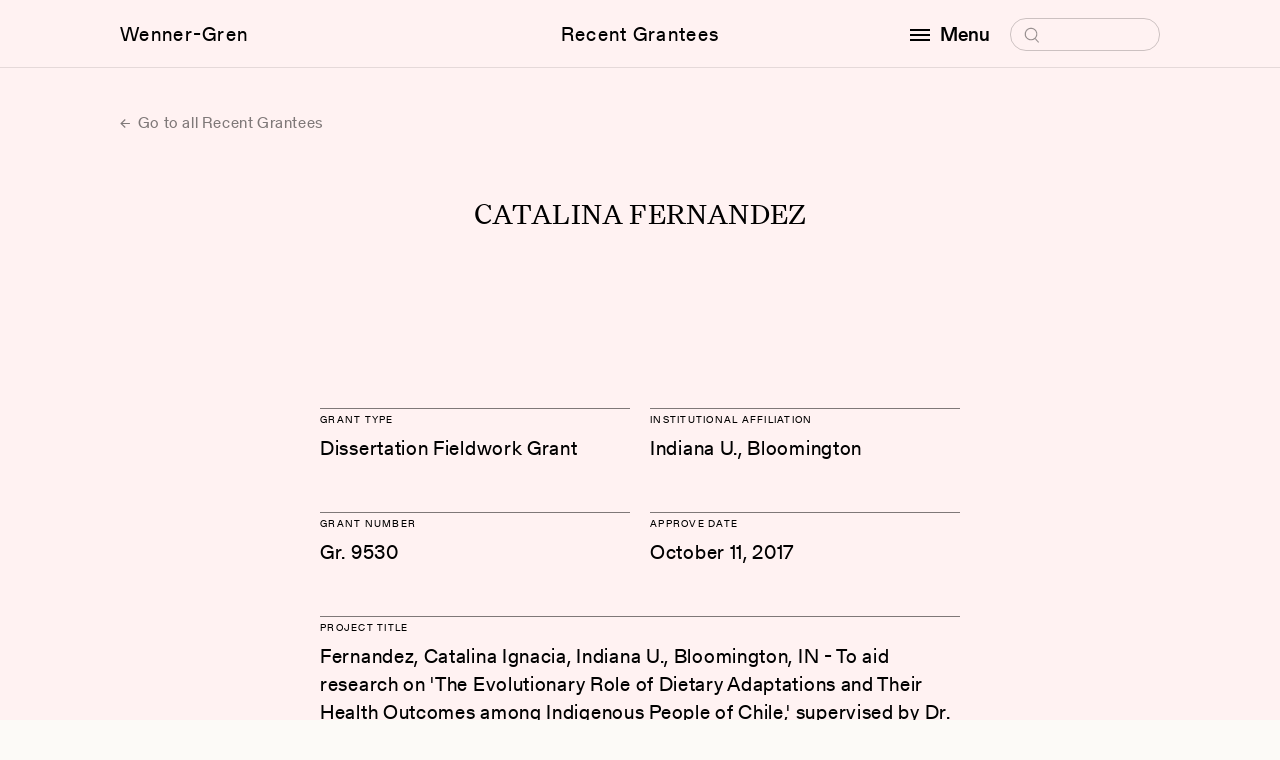

--- FILE ---
content_type: text/html; charset=UTF-8
request_url: https://wennergren.org/grantee/catalina-fernandez/
body_size: 6570
content:
<!doctype html>
<html lang="en-US">

<head>
	<!-- The Wenner-Gren Foundation website is designed by Studio Airport [https://studioairport.nl] and developed by September [https://september.digital], in Utrecht, the Netherlands. -->
	<!-- Global site tag (gtag.js) - Google Analytics -->
<script async src="https://www.googletagmanager.com/gtag/js?id=G-4DJPYZYYWD"></script>
<script>
  window.dataLayer = window.dataLayer || [];
  function gtag(){dataLayer.push(arguments);}
  gtag('js', new Date());

  gtag('config', 'G-4DJPYZYYWD');
</script>
	<meta charset="utf-8">
	<meta http-equiv="X-UA-Compatible" content="IE=edge">
	<meta name="viewport" content="width=device-width, initial-scale=1">

	<link rel="apple-touch-icon" sizes="180x180" href="https://wennergren.org/app/themes/wgf/favicon/apple-touch-icon.png">
	<link rel="icon" type="image/png" sizes="32x32" href="https://wennergren.org/app/themes/wgf/favicon/favicon-32x32.png">
	<link rel="icon" type="image/png" sizes="16x16" href="https://wennergren.org/app/themes/wgf/favicon/favicon-16x16.png">
	<link rel="manifest" href="https://wennergren.org/app/themes/wgf/favicon/site.webmanifest">
	<link rel="mask-icon" href="https://wennergren.org/app/themes/wgf/favicon/safari-pinned-tab.svg" color="#5bbad5">
	<link rel="shortcut icon" href="https://wennergren.org/app/themes/wgf/favicon/favicon.ico">
	<meta name="msapplication-TileColor" content="#fcfaf7">
	<meta name="msapplication-config" content="https://wennergren.org/app/themes/wgf/favicon/browserconfig.xml">
	<meta name="theme-color" content="#ffffff">

	<link rel="preload" href="https://wennergren.org/app/themes/wgf/assets/fonts/Gerstner-ProgrammRegular.woff2" as="font" type="font/woff2" crossorigin>
	<link rel="preload" href="https://wennergren.org/app/themes/wgf/assets/fonts/Gerstner-ProgrammMedium.woff2" as="font" type="font/woff2" crossorigin>

	<meta name='robots' content='index, follow, max-image-preview:large, max-snippet:-1, max-video-preview:-1' />

	<title>Catalina Fernandez | Wenner-Gren Foundation</title>
	<link rel="canonical" href="https://wennergren.org/grantee/catalina-fernandez/" />
	<meta property="og:locale" content="en_US" />
	<meta property="og:type" content="article" />
	<meta property="og:title" content="Catalina Fernandez" />
	<meta property="og:url" content="https://wennergren.org/grantee/catalina-fernandez/" />
	<meta property="og:site_name" content="Wenner-Gren Foundation" />
	<meta property="article:publisher" content="https://www.facebook.com/wennergrenfoundation" />
	<meta property="og:image" content="https://wennergren.org/app/uploads/2022/05/wg-logo.png" />
	<meta property="og:image:width" content="200" />
	<meta property="og:image:height" content="200" />
	<meta property="og:image:type" content="image/png" />
	<meta name="twitter:card" content="summary_large_image" />
	<meta name="twitter:site" content="@WennerGrenOrg" />
	<script type="application/ld+json" class="yoast-schema-graph">{"@context":"https://schema.org","@graph":[{"@type":"WebPage","@id":"https://wennergren.org/grantee/catalina-fernandez/","url":"https://wennergren.org/grantee/catalina-fernandez/","name":"Catalina Fernandez | Wenner-Gren Foundation","isPartOf":{"@id":"https://wennergren.org/#website"},"datePublished":"2023-09-18T06:33:57+00:00","breadcrumb":{"@id":"https://wennergren.org/grantee/catalina-fernandez/#breadcrumb"},"inLanguage":"en-US","potentialAction":[{"@type":"ReadAction","target":["https://wennergren.org/grantee/catalina-fernandez/"]}]},{"@type":"BreadcrumbList","@id":"https://wennergren.org/grantee/catalina-fernandez/#breadcrumb","itemListElement":[{"@type":"ListItem","position":1,"name":"Home","item":"https://wennergren.org/"},{"@type":"ListItem","position":2,"name":"Catalina Fernandez"}]},{"@type":"WebSite","@id":"https://wennergren.org/#website","url":"https://wennergren.org/","name":"Wenner-Gren Foundation","description":"","publisher":{"@id":"https://wennergren.org/#organization"},"inLanguage":"en-US"},{"@type":"Organization","@id":"https://wennergren.org/#organization","name":"Wenner-Gren Foundation","url":"https://wennergren.org/","logo":{"@type":"ImageObject","inLanguage":"en-US","@id":"https://wennergren.org/#/schema/logo/image/","url":"https://wennergren.org/app/uploads/2022/02/theme-login_logo.svg","contentUrl":"https://wennergren.org/app/uploads/2022/02/theme-login_logo.svg","width":1,"height":1,"caption":"Wenner-Gren Foundation"},"image":{"@id":"https://wennergren.org/#/schema/logo/image/"},"sameAs":["https://www.facebook.com/wennergrenfoundation","https://x.com/WennerGrenOrg","https://www.linkedin.com/company/wenner-gren-foundation"]}]}</script>


<style id='wp-img-auto-sizes-contain-inline-css' type='text/css'>
img:is([sizes=auto i],[sizes^="auto," i]){contain-intrinsic-size:3000px 1500px}
/*# sourceURL=wp-img-auto-sizes-contain-inline-css */
</style>
<style id='classic-theme-styles-inline-css' type='text/css'>
/*! This file is auto-generated */
.wp-block-button__link{color:#fff;background-color:#32373c;border-radius:9999px;box-shadow:none;text-decoration:none;padding:calc(.667em + 2px) calc(1.333em + 2px);font-size:1.125em}.wp-block-file__button{background:#32373c;color:#fff;text-decoration:none}
/*# sourceURL=/wp-includes/css/classic-themes.min.css */
</style>
<link rel="stylesheet" href="https://wennergren.org/app/themes/wgf/dist/css/main.css?id=56c53ef90a38bb213d24c307183e78a8">
	<meta name="cf-2fa-verify" content="cb24b4c0537782a"></head>

<body class="wp-singular grantee-template-default single single-grantee postid-20199 wp-theme-wgf css-transitions-only-after-page-load catalina-fernandez" data-barba="wrapper" style="visibility: hidden;">

	
	<main data-barba="container" data-barba-namespace="single-grantee">

		<header class="c-header" data-header>
			<div class="c-header__viewport" data-scroll-lock-fill-gap>
				<div class="c-header__inner">

					<a href="https://wennergren.org/" class="c-header__logo c-header__link">Wenner-Gren</a>

					<a href="https://wennergren.org/supported-grantees/" class="c-header__title c-header__link">Recent Grantees</a>
					
					
					<div class="c-header__right">
						<div class="c-header__menu-wrapper">

							<button class="c-header__menu-button c-header__link" aria-label="open menu" data-toggle-button aria-controls="navigation" aria-expanded="false">
								<span class="hamburger"></span>

								<span data-button-text data-original-text="Menu" data-toggle-text="Close">Menu</span>
							</button>

							<form class="c-header__search" role="search" method="get" data-search-form>
								<label>
									<span class="screen-reader-text">Search for:</span>
									<input type="search" placeholder="Search" name="s" />
									<svg class="icon icon-search" aria-hidden="true">
										<use xlink:href="#icon-search"></use>
									</svg>
								</label>
								<input class="icon icon-arrow" type="submit" value="&rarr;" tabindex="-1" aria-hidden="true" />
							</form>

							<div class="c-header__menu" id="navigation" role="dialog">
								<div class="c-header__menu-scroll" data-menu>
									<nav class="c-menu">
										<div class="c-menu__block">
											<div class="c-menu__heading">Funding Opportunities</div>
											<ul id="menu-funding-opportunities" class=""><li class="menu-item menu-grants-and-fellowships"><a href="https://wennergren.org/grants-fellowships/">Grants and Fellowships</a></li>
<li class="menu-item menu-recent-grantees"><a href="https://wennergren.org/supported-grantees/">Recent Grantees</a></li>
<li class="menu-item menu-application-guide"><a href="https://wennergren.org/application-guide/">Application Guide</a></li>
<li class="menu-item menu-final-report-guide"><a href="https://wennergren.org/final-report-guide/">Final Report Guide</a></li>
<li class="menu-item menu-help-me-find-a-grant"><a href="https://wennergren.org/help-to-find-my-grant/">Help Me Find a Grant</a></li>
<li class="menu-item menu-frequently-asked-questions"><a href="https://wennergren.org/frequently-asked-questions/">Frequently Asked Questions</a></li>
</ul>										</div>
										<div class="c-menu__block">
											<div class="c-menu__heading">Community</div>
											<ul id="menu-community" class=""><li class="menu-item menu-current-anthropology"><a href="https://wennergren.org/current-anthropology/">Current Anthropology</a></li>
<li class="menu-item menu-transforming-anthropology"><a href="https://wennergren.org/transforming-anthropology/">Transforming Anthropology</a></li>
<li class="menu-item menu-sapiens"><a href="https://wennergren.org/sapiens/">SAPIENS</a></li>
<li class="menu-item menu-symposia-and-seminars"><a href="https://wennergren.org/symposia-seminars/">Symposia and Seminars</a></li>
<li class="menu-item menu-forums"><a href="https://wennergren.org/online-forums/">Forums</a></li>
<li class="menu-item menu-proposal-workshops"><a href="https://wennergren.org/proposal-workshops/">Proposal Workshops</a></li>
<li class="menu-item menu-proposal-collection"><a href="https://wennergren.org/proposal-collection/">Proposal Collection</a></li>
<li class="menu-item menu-events-in-anthropology"><a href="https://wennergren.org/events-in-anthropology/">Events in Anthropology</a></li>
<li class="menu-item menu-news"><a href="https://wennergren.org/news/">News</a></li>
</ul>										</div>
										<div class="c-menu__block">
											<div class="c-menu__heading">The Foundation</div>
											<ul id="menu-the-foundation" class=""><li class="menu-item menu-about-us"><a href="https://wennergren.org/about-us/">About Us</a></li>
<li class="menu-item menu-our-mission"><a rel="mission" href="https://wennergren.org/about-us/">Our Mission</a></li>
<li class="menu-item menu-our-people"><a rel="people" href="https://wennergren.org/about-us/">Our People</a></li>
<li class="menu-item menu-annual-reports"><a rel="financials" href="https://wennergren.org/about-us/">Annual Reports</a></li>
</ul>										</div>
									</nav>
									<address class="t-contact-information">
										Wenner-Gren Foundation<br />
655 Third Avenue, 23rd Floor<br />
New York, NY  10017 <br />
USA									</address>
								</div>
							</div>

						</div>
					</div>

				</div>
			</div>

					</header>
<div class="t-grantee">

    <section class="section m-single-header">
        <div class="section__inner">
			
<a href="https://wennergren.org/supported-grantees/" class="c-btn-text c-btn-text--arrow-left">
	Go to all Recent Grantees</a>
        </div>
    </section>

    
<section class="section t-grantee__heading">
    <div class="section__inner">
        <h1 class="t-us-4">Catalina Fernandez</h1>
    </div>
</section>

<section class="section t-grantee__section">
    <div class="section__inner">
        <div class="t-grantee__intro">

                            <div class="c-grantee-block c-grantee-block--1">
                    <h2 class="c-grantee-block__heading t-gt-10">Grant Type</h2>
                    Dissertation Fieldwork Grant                </div>
            
                            <div class="c-grantee-block c-grantee-block--1">
                    <h2 class="c-grantee-block__heading t-gt-10">Institutional Affiliation</h2>
                    Indiana U., Bloomington                </div>
            
                            <div class="c-grantee-block c-grantee-block--1">
                    <h2 class="c-grantee-block__heading t-gt-10">Grant number</h2>
                    Gr. 9530                </div>
            
                            <div class="c-grantee-block c-grantee-block--1">
                    <h2 class="c-grantee-block__heading t-gt-10">Approve Date</h2>
                    October 11, 2017                </div>
            
                            <div class="c-grantee-block c-grantee-block--2">
                    <h2 class="c-grantee-block__heading t-gt-10">Project Title</h2>
                    Fernandez, Catalina Ignacia, Indiana U., Bloomington, IN - To aid research on &#039;The Evolutionary Role of Dietary Adaptations and Their Health Outcomes among Indigenous People of Chile,&#039; supervised by Dr. Andrea S. Wiley                </div>
                    </div>
    </div>
</section>

<section class="section t-grantee__section">
    <div class="section__inner">
        <div class="t-grantee__main">
			<div class="wysiwyg wysiwyg_serif">
									<p>During the course of human evolution, food behaviors have had identifiable consequences in our biology and contributed to genetic and cultural variation among populations. Additionally, this cultural-genetic variation likely affects disease susceptibility in contemporary populations. Some scholars maintain that many noncommunicable diseases (NCD) today are the result of an &#8216;evolutionary mismatch&#8217; between our genetically-based physiology, viewed as well-adapted to a hunting-gathering lifestyle, and contemporary dietary and physical activity patterns. However, there is substantial evidence from diverse populations indicating that relatively recent events of migration and dietary shifts resulted in genetic adaptations in a given environment. Placed within this debate, this study aims to ascertain whether two populations with histories of different subsistence strategies (agropastoralism vs. hunting-gathering) have distinct genomic signatures in genes related to digestion and metabolism and to evaluate the relationship among these genomic signatures of subsistence-specific dietary adaptations and biomarkers of NCD risk. In order to address this question, this research will include two indigenous groups of Chile: the Atacame&#8217;os, an agropastoralist group who inhabit in the Atacama Desert and the Mapuche, who until a few hundred years engaged in hunting and gathering in south-central Chile. This research will comprise ethnographic fieldwork including oral-history interviews, dietary and physical activity surveys, biological measurements of NCD, and genomic analyses. My hypotheses predict that each population will show distinct genetic variation related to metabolism and that the formerly hunter-gatherer population will have a higher NCD prevalence.</p>
							</div>

            
                    </div>
        <div class="t-grantee__share">
            <div class="c-share" data-share>
    <ul class="c-share__menu">
        <li class="c-share__menu-item">
            <button class="c-social-dropdown__link" type="button" aria-label="Copy link" data-copy-to-clipboard="https://wennergren.org/grantee/catalina-fernandez/">Copy link</button>
        </li>
        <li class="c-share__menu-item">
            <a class="c-social-dropdown__link" href="mailto:?&subject=Wenner-Gren%20Foundation%3A%20Catalina%20Fernandez&body=Catalina%20Fernandez%0A%0A%0Ahttps%3A%2F%2Fwennergren.org%2Fgrantee%2Fcatalina-fernandez%2F" target="_blank" rel="noopener noreferrer">Email</a>
        </li>
        <li class="c-share__menu-item">
            <a class="c-social-dropdown__link" href="https://www.facebook.com/sharer.php?u=https%3A%2F%2Fwennergren.org%2Fgrantee%2Fcatalina-fernandez%2F" target="_blank" rel="noopener noreferrer">Facebook</a>
        </li>
        <li class="c-share__menu-item">
            <a class="c-social-dropdown__link"
            href="https://twitter.com/intent/tweet?url=https%3A%2F%2Fwennergren.org%2Fgrantee%2Fcatalina-fernandez%2F&text=&via=WennerGrenOrg"
            target="_blank" rel="noopener noreferrer">Twitter</a>
        </li>
        <li class="c-share__menu-item c-share__menu-item--whatsapp">
            <a href="whatsapp://send?text=https%3A%2F%2Fwennergren.org%2Fgrantee%2Fcatalina-fernandez%2F" data-action="share/whatsapp/share">Whatsapp</a>
        </li>
    </ul>
    <button class="c-share__button c-btn-pill">Share</button>
</div>        </div>

    </div>
</section>
</div>

			<footer class="c-footer">
                <div class="c-footer__inner">

                    <div class="c-footer__columns">
                        <div class="c-footer__column">
                            <nav class="c-menu" aria-label="Footer menuFunding Opportunities">
                                <div class="c-menu__heading">Funding Opportunities</div>
                                <ul id="menu-funding-opportunities-1" class=""><li class="menu-item menu-grants-and-fellowships"><a href="https://wennergren.org/grants-fellowships/">Grants and Fellowships</a></li>
<li class="menu-item menu-recent-grantees"><a href="https://wennergren.org/supported-grantees/">Recent Grantees</a></li>
<li class="menu-item menu-application-guide"><a href="https://wennergren.org/application-guide/">Application Guide</a></li>
<li class="menu-item menu-final-report-guide"><a href="https://wennergren.org/final-report-guide/">Final Report Guide</a></li>
<li class="menu-item menu-help-me-find-a-grant"><a href="https://wennergren.org/help-to-find-my-grant/">Help Me Find a Grant</a></li>
<li class="menu-item menu-frequently-asked-questions"><a href="https://wennergren.org/frequently-asked-questions/">Frequently Asked Questions</a></li>
</ul>                            </nav>
                        </div>

                        <div class="c-footer__column">
                            <nav class="c-menu" aria-label="Footer menu Community">
                                <div class="c-menu__heading">Community</div>
                                <ul id="menu-community-1" class=""><li class="menu-item menu-current-anthropology"><a href="https://wennergren.org/current-anthropology/">Current Anthropology</a></li>
<li class="menu-item menu-transforming-anthropology"><a href="https://wennergren.org/transforming-anthropology/">Transforming Anthropology</a></li>
<li class="menu-item menu-sapiens"><a href="https://wennergren.org/sapiens/">SAPIENS</a></li>
<li class="menu-item menu-symposia-and-seminars"><a href="https://wennergren.org/symposia-seminars/">Symposia and Seminars</a></li>
<li class="menu-item menu-forums"><a href="https://wennergren.org/online-forums/">Forums</a></li>
<li class="menu-item menu-proposal-workshops"><a href="https://wennergren.org/proposal-workshops/">Proposal Workshops</a></li>
<li class="menu-item menu-proposal-collection"><a href="https://wennergren.org/proposal-collection/">Proposal Collection</a></li>
<li class="menu-item menu-events-in-anthropology"><a href="https://wennergren.org/events-in-anthropology/">Events in Anthropology</a></li>
<li class="menu-item menu-news"><a href="https://wennergren.org/news/">News</a></li>
</ul>                            </nav>
                        </div>

                        <div class="c-footer__column">
                            <nav class="c-menu" aria-label="Footer menu The Foundation">
                                <div class="c-menu__heading">The Foundation</div>
                                <ul id="menu-the-foundation-1" class=""><li class="menu-item menu-about-us"><a href="https://wennergren.org/about-us/">About Us</a></li>
<li class="menu-item menu-our-mission"><a rel="mission" href="https://wennergren.org/about-us/">Our Mission</a></li>
<li class="menu-item menu-our-people"><a rel="people" href="https://wennergren.org/about-us/">Our People</a></li>
<li class="menu-item menu-annual-reports"><a rel="financials" href="https://wennergren.org/about-us/">Annual Reports</a></li>
</ul>                            </nav>
                        </div>

                        <div class="c-footer__column">
                            <nav class="c-menu t-contact-information c-menu--contact" aria-label="Footer menu ">
                                <div class="c-menu__heading">Contact</div>
                                <address>
                                    Wenner-Gren Foundation<br />
655 Third Avenue, 23rd Floor<br />
New York, NY  10017 <br />
USA                                </address>
                                <a href="tel:(+1) 212.683.5000">(+1) 212.683.5000</a>
                                <a href="mailto:inquiries@wennergren.org">inquiries@wennergren.org</a>
                                <ul class="c-socials">
			<li class="c-socials__li">
			<a class="c-socials__a" href="https://www.facebook.com/wennergrenfoundation" title="facebook" target="_blank" rel="noopener noreferrer">
				facebook			</a>
		</li>
			<li class="c-socials__li">
			<a class="c-socials__a" href="https://twitter.com/WennerGrenOrg" title="twitter" target="_blank" rel="noopener noreferrer">
				twitter			</a>
		</li>
			<li class="c-socials__li">
			<a class="c-socials__a" href="https://www.linkedin.com/company/wenner-gren-foundation" title="linkedin" target="_blank" rel="noopener noreferrer">
				linkedin			</a>
		</li>
	    </ul>                            </nav>
                        </div>
                    </div>


                    <div class="c-footer-footer">
                        <div class="c-footer-footer__left">
                            <ul id="menu-footer" class="menu-horizontal"><li class="menu-item menu-terms-of-use"><a href="https://wennergren.org/terms-of-use/">Terms of Use</a>,&nbsp;</li>
<li class="menu-item menu-privacy-policy"><a href="https://wennergren.org/privacy-policy/">Privacy Policy</a>,&nbsp;</li>
</ul>                            © Copyright 2026 Wenner-Gren Foundation
                        </div>

                        <div class="c-footer-footer__right">Website by <a href="https://www.studioairport.nl/" target="_blank" aria-label="Visit Studio Airport!" rel="noopener noreferrer">Studio Airport</a> & <a href="https://september.digital" target="_blank" aria-label="Visit September Digital!" rel="noopener noreferrer">September</a></div>
                    </div>

                </div>
			</footer>

            
		</main>

        <script type="speculationrules">
{"prefetch":[{"source":"document","where":{"and":[{"href_matches":"/*"},{"not":{"href_matches":["/wp/wp-*.php","/wp/wp-admin/*","/app/uploads/*","/app/*","/app/plugins/*","/app/themes/wgf/*","/*\\?(.+)"]}},{"not":{"selector_matches":"a[rel~=\"nofollow\"]"}},{"not":{"selector_matches":".no-prefetch, .no-prefetch a"}}]},"eagerness":"conservative"}]}
</script>
<script src="https://wennergren.org/app/plugins/wp-sentry-integration/public/wp-sentry-browser.min.js?ver=8.10.0"></script><script type="text/javascript" id="wp-sentry-browser-js-extra">
/* <![CDATA[ */
var wp_sentry = {"environment":"production","release":"1.0","context":{"tags":{"wordpress":"6.9","language":"en-US"}},"dsn":"https://5204a9646399449c8a0aef65781dbcbd@sentry.studioseptember.nl/59"};
//# sourceURL=wp-sentry-browser-js-extra
/* ]]> */
</script>
<script src="https://wennergren.org/app/plugins/wp-sentry-integration/public/wp-sentry-init.js?ver=8.10.0"></script><script type="text/javascript" id="starter/js-js-extra">
/* <![CDATA[ */
var WPURLS = {"ajaxurl":"https://wennergren.org/wp/wp-admin/admin-ajax.php","env":"production"};
//# sourceURL=starter%2Fjs-js-extra
/* ]]> */
</script>
<script src="https://wennergren.org/app/themes/wgf/dist/js/main.js?id=1f6ba50c99669f6b73ae3d2474513aee"></script>
        <svg style="position: absolute; width: 0; height: 0; overflow: hidden;" version="1.1" xmlns="http://www.w3.org/2000/svg" xmlns:xlink="http://www.w3.org/1999/xlink">
    <defs>

        <symbol id="icon-cross" viewBox="0 0 10 10">
			<path d="M9 9.5c-.1 0-.3 0-.4-.1l-8-8C.4 1.2.4.9.6.7s.5-.2.7 0l8 8c.2.2.2.5 0 .7 0 .1-.2.1-.3.1z"/><path d="M1 9.5c-.1 0-.3 0-.4-.1-.2-.2-.2-.5 0-.7l8-8c.2-.2.5-.2.7 0s.2.5 0 .7l-8 8c0 .1-.2.1-.3.1z"/>
		</symbol>

		<symbol id="icon-plus" viewBox="0 0 10 10">
			<path d="M9.243 5.424H.757C.475 5.424.333 5.283.333 5s.142-.424.424-.424h8.486c.282 0 .424.141.424.424a.637.637 0 0 1-.424.424z"/><path d="M5 9.667c-.283 0-.424-.142-.424-.424V.757c0-.282.141-.424.424-.424.283 0 .424.142.424.424v8.486A.637.637 0 0 1 5 9.667z"/>
		</symbol>

        <symbol id="icon-search" viewBox="0 0 19 19">
			<path d="M9.5 16.2h-.4c-1.8-.1-3.4-.9-4.6-2.2-1.2-1.3-1.8-3-1.7-4.8.2-1.8 1-3.4 2.3-4.6 1.3-1.2 3-1.8 4.8-1.7 1.8.1 3.4.9 4.6 2.2 1.2 1.3 1.8 3 1.7 4.8-.1 1.8-.9 3.4-2.2 4.6-1.2 1.1-2.8 1.7-4.5 1.7zm0-12.1c-1.3 0-2.6.5-3.6 1.4-1.1 1-1.7 2.3-1.8 3.8-.1 1.4.4 2.8 1.4 3.9 1 1.1 2.3 1.7 3.8 1.8 1.5.1 2.8-.4 3.9-1.4 1.1-1 1.7-2.3 1.8-3.8.1-1.5-.4-2.9-1.4-3.9-1-1.1-2.3-1.7-3.8-1.8h-.3z"/><path d="M13.6 14.1c.3-.2.6-.2.9 0l3.2 3.6c.2.2.2.6 0 .8-.2.2-.6.2-.8 0l-3.2-3.6c-.4-.2-.4-.6-.1-.8z"/>
		</symbol>

        <symbol id="icon-triangle-down" viewBox="0 0 8 6">
            <path d="M4 6L0 0h8z"/>
        </symbol>

        <symbol id="icon-play" viewBox="0 0 16 24">
            <path d="M16 12L0 24V0z"/>
        </symbol>

        <symbol id="icon-scroll-down" viewBox="0 0 13 7">
            <path d="M6.5 7c-.1 0-.3 0-.4-.1l-6-6C0 .7 0 .3.1.1s.5-.2.7 0l5.6 5.6L12 .1c.2-.2.5-.2.7 0s.2.5 0 .7l-6 6c.1.2-.1.2-.2.2z"/>
        </symbol>

        <symbol id="icon-download" viewBox="0 0 27 32">
            <path d="M13.248 24.768l11.685-11.685-2.181-2.181-7.941 8.229v-19.131h-3.086v19.131l-7.982-8.229-2.181 2.181z"></path>
            <path d="M0 27.465h27.429v2.286h-27.429v-2.286z"></path>
        </symbol>
    </defs>
</svg>
            </body>
</html>

--- FILE ---
content_type: text/css
request_url: https://wennergren.org/app/themes/wgf/dist/css/main.css?id=56c53ef90a38bb213d24c307183e78a8
body_size: 31596
content:
@charset "UTF-8";*,:after,:before{box-sizing:border-box}html{-webkit-text-size-adjust:100%;line-height:1.15}body{margin:0}main{display:block}h1{font-size:2em;margin:.67em 0}hr{box-sizing:content-box;height:0;overflow:visible}pre{font-family:monospace,monospace;font-size:1em}a{background-color:transparent}abbr[title]{border-bottom:none;text-decoration:underline;-webkit-text-decoration:underline dotted;text-decoration:underline dotted}b,strong{font-weight:bolder}code,kbd,samp{font-family:monospace,monospace;font-size:1em}small{font-size:80%}sub,sup{font-size:75%;line-height:0;position:relative;vertical-align:baseline}sub{bottom:-.25em}sup{top:-.5em}img{border-style:none}button,input,optgroup,select,textarea{font-family:inherit;font-size:100%;line-height:1.15;margin:0}button,input{overflow:visible}button,select{text-transform:none}[type=button],[type=reset],[type=submit],button{-webkit-appearance:button}[type=button]::-moz-focus-inner,[type=reset]::-moz-focus-inner,[type=submit]::-moz-focus-inner,button::-moz-focus-inner{border-style:none;padding:0}[type=button]:-moz-focusring,[type=reset]:-moz-focusring,[type=submit]:-moz-focusring,button:-moz-focusring{outline:1px dotted ButtonText}fieldset{padding:.35em .75em .625em}legend{box-sizing:border-box;color:inherit;display:table;max-width:100%;padding:0;white-space:normal}progress{vertical-align:baseline}textarea{overflow:auto}[type=checkbox],[type=radio]{box-sizing:border-box;padding:0}[type=number]::-webkit-inner-spin-button,[type=number]::-webkit-outer-spin-button{height:auto}[type=search]{-webkit-appearance:textfield;outline-offset:-2px}[type=search]::-webkit-search-decoration{-webkit-appearance:none}::-webkit-file-upload-button{-webkit-appearance:button;font:inherit}details{display:block}summary{display:list-item}[hidden],template{display:none}@font-face{font-display:swap;font-family:"Monospace 8221";font-weight:700;src:url(../../assets/fonts/4c1a26d6-4259-4f37-b216-e11fec1d67ea.woff2) format("woff2"),url(../../assets/fonts/32dca774-4f74-4d7e-8df7-9284832a250e.woff) format("woff")}@font-face{font-display:swap;font-family:Gerstner Programm;font-weight:300;src:url(../../assets/fonts/Gerstner-ProgrammLight.woff2) format("woff2"),url(../../assets/fonts/Gerstner-ProgrammLight.woff) format("woff")}@font-face{font-display:swap;font-family:Gerstner Programm;font-style:italic;font-weight:300;src:url(../../assets/fonts/Gerstner-ProgrammLightItalic.woff2) format("woff2"),url(../../assets/fonts/Gerstner-ProgrammLightItalic.woff) format("woff")}@font-face{font-display:block;font-family:Gerstner Programm;font-weight:400;src:url(../../assets/fonts/Gerstner-ProgrammRegular.woff2) format("woff2"),url(../../assets/fonts/Gerstner-ProgrammRegular.woff) format("woff")}@font-face{font-display:swap;font-family:Gerstner Programm;font-style:italic;font-weight:400;src:url(../../assets/fonts/Gerstner-ProgrammItalic.woff2) format("woff2"),url(../../assets/fonts/Gerstner-ProgrammItalic.woff) format("woff")}@font-face{font-display:block;font-family:Gerstner Programm;font-weight:500;src:url(../../assets/fonts/Gerstner-ProgrammMedium.woff2) format("woff2"),url(../../assets/fonts/Gerstner-ProgrammMedium.woff) format("woff")}@font-face{font-display:swap;font-family:Gerstner Programm;font-style:italic;font-weight:500;src:url(../../assets/fonts/Gerstner-ProgrammMediumItalic.woff2) format("woff2"),url(../../assets/fonts/Gerstner-ProgrammMediumItalic.woff) format("woff")}@font-face{font-display:swap;font-family:Gerstner Programm;font-weight:700;src:url(../../assets/fonts/Gerstner-ProgrammBold.woff2) format("woff2"),url(../../assets/fonts/Gerstner-ProgrammBold.woff) format("woff")}@font-face{font-display:swap;font-family:Gerstner Programm;font-style:italic;font-weight:700;src:url(../../assets/fonts/Gerstner-ProgrammBoldItalic.woff2) format("woff2"),url(../../assets/fonts/Gerstner-ProgrammBoldItalic.woff) format("woff")}@font-face{font-display:swap;font-family:"Untitled Serif";font-weight:400;src:url(../../assets/fonts/untitled-serif-regular.woff2) format("woff2")}@font-face{font-display:swap;font-family:"Untitled Serif";font-style:italic;font-weight:400;src:url(../../assets/fonts/untitled-serif-regular-italic.woff2) format("woff2")}@font-face{font-family:"Untitled Serif";font-weight:500;src:url(../../assets/fonts/untitled-serif-medium.woff2) format("woff2")}@font-face{font-display:swap;font-family:"Untitled Serif";font-style:italic;font-weight:500;src:url(../../assets/fonts/untitled-serif-medium-italic.woff2) format("woff2")}.t-us-3{font-family:"Untitled Serif";font-weight:400}@media (max-width:767.98px){.t-us-3{font-size:23px;letter-spacing:.2px;line-height:28px}}@media (min-width:768px){.t-us-3{font-size:30px;letter-spacing:.4px;line-height:34px}}.t-us-4{font-family:"Untitled Serif";font-weight:400;margin:0;text-align:center;text-transform:uppercase}@media (max-width:767.98px){.t-us-4{font-size:24px;letter-spacing:.16px;line-height:28px}}@media (min-width:768px){.t-us-4{font-size:30px;letter-spacing:.2px;line-height:30px}}.t-gt-5{font-family:Gerstner Programm}@media (max-width:767.98px){.t-gt-5{font-size:18px;letter-spacing:1px;line-height:28px}}@media (min-width:768px){.t-gt-5{font-size:20px;letter-spacing:.8px;line-height:30px}}.t-gt-8{font-family:Gerstner Programm;font-weight:400}@media (max-width:767.98px){.t-gt-8{font-size:16px;letter-spacing:.6px;line-height:22px}}@media (min-width:768px){.t-gt-8{font-size:18px;letter-spacing:.6px;line-height:25px}}.t-gt-10{font-family:Gerstner Programm;font-size:10px;font-weight:400;letter-spacing:1.25px;margin:0;text-transform:uppercase}@media (max-width:767.98px){.t-gt-10{line-height:14px}}@media (min-width:768px){.t-gt-10{line-height:20px}}.t-img-caption{color:rgba(0,0,0,.4);font-family:"Monospace 8221";font-size:11px;letter-spacing:.2px;line-height:18px;margin-top:3px}.t-img-description{color:rgba(0,0,0,.98);letter-spacing:.6px;margin-top:3px}.t-heading-sm,.t-img-description{font-family:Gerstner Programm;font-size:13px;font-weight:400;line-height:18px}.t-heading-sm{letter-spacing:.5px;margin:0 0 3px}.t-heading-md{font-family:Gerstner Programm;font-weight:500;margin:0}@media (max-width:767.98px){.t-heading-md{font-size:18px;letter-spacing:.7px;line-height:28px;margin-bottom:28px}}@media (min-width:768px){.t-heading-md{font-size:20px;letter-spacing:.8px;line-height:30px;margin-bottom:30px}}.t-heading-lg,.t-heading-md.t-heading-md--regular{font-weight:400}.t-heading-lg{font-family:"Untitled Serif";margin:0}@media (max-width:767.98px){.t-heading-lg{font-size:23px;letter-spacing:.2px;line-height:28px;margin-bottom:28px;padding-right:35px}}@media (min-width:768px){.t-heading-lg{font-size:30px;letter-spacing:.4px;line-height:34px;margin-bottom:35px;padding-right:70px}}@media (max-width:767.98px){.t-heading-lg+.t-heading-sm{margin-top:32px}}@media (min-width:768px){.t-heading-lg+.t-heading-sm{margin-top:42px}}.t-contact-information,.t-contact-information address{font-style:normal}@media (max-width:767.98px){.t-contact-information{font-size:12px;letter-spacing:.4px;line-height:22px}}@media (min-width:768px){.t-contact-information{font-size:13px;letter-spacing:.5px;line-height:22px}}#tinymce a,.wysiwyg a{border-bottom:1px solid #000;color:inherit;text-decoration:none}#tinymce a:hover,.wysiwyg a:hover{border-bottom:none;text-decoration:none}#tinymce .c-btn-pill,.wysiwyg .c-btn-pill{opacity:1}#tinymce .c-btn-pill:active,#tinymce .c-btn-pill:focus,#tinymce .c-btn-pill:hover,.wysiwyg .c-btn-pill:active,.wysiwyg .c-btn-pill:focus,.wysiwyg .c-btn-pill:hover{opacity:.8}#tinymce p,.wysiwyg p{margin:0 0 1.5em}#tinymce p:last-child,.wysiwyg p:last-child{margin:0}#tinymce p+.t-heading-lg,#tinymce p+.t-heading-md,.wysiwyg p+.t-heading-lg,.wysiwyg p+.t-heading-md{margin-top:3em}#tinymce strong,.wysiwyg strong{font-weight:500}#tinymce iframe,.wysiwyg iframe{display:block}#tinymce .alignleft,.wysiwyg .alignleft{float:left;margin-bottom:30px;margin-right:30px}#tinymce .alignright,.wysiwyg .alignright{float:right;margin-bottom:30px;margin-left:30px}#tinymce .size-full,.wysiwyg .size-full{height:auto;width:100%}#tinymce blockquote,.wysiwyg blockquote{font-style:italic}#tinymce.wysiwyg_serif,#tinymce.wysiwyg_serif_italic,.wysiwyg_serif{font-family:"Untitled Serif";font-weight:400}@media (max-width:767.98px){#tinymce.wysiwyg_serif,#tinymce.wysiwyg_serif_italic,.wysiwyg_serif{font-size:19px;letter-spacing:.2px;line-height:28px}}@media (min-width:768px){#tinymce.wysiwyg_serif,#tinymce.wysiwyg_serif_italic,.wysiwyg_serif{font-size:22px;letter-spacing:.2px;line-height:32px}}#tinymce.wysiwyg_serif iframe,#tinymce.wysiwyg_serif_italic iframe,.wysiwyg_serif iframe{width:100%}#tinymce.wysiwyg_serif ol,#tinymce.wysiwyg_serif ul,#tinymce.wysiwyg_serif_italic ol,#tinymce.wysiwyg_serif_italic ul,.wysiwyg_serif ol,.wysiwyg_serif ul{padding-left:40px}@media (max-width:767.98px){#tinymce.wysiwyg_serif ol li,#tinymce.wysiwyg_serif ul li,#tinymce.wysiwyg_serif_italic ol li,#tinymce.wysiwyg_serif_italic ul li,.wysiwyg_serif ol li,.wysiwyg_serif ul li{padding-left:19px}#tinymce.wysiwyg_serif ol li:not(:last-child),#tinymce.wysiwyg_serif ul li:not(:last-child),#tinymce.wysiwyg_serif_italic ol li:not(:last-child),#tinymce.wysiwyg_serif_italic ul li:not(:last-child),.wysiwyg_serif ol li:not(:last-child),.wysiwyg_serif ul li:not(:last-child){margin-bottom:21px}}@media (min-width:768px){#tinymce.wysiwyg_serif ol li,#tinymce.wysiwyg_serif ul li,#tinymce.wysiwyg_serif_italic ol li,#tinymce.wysiwyg_serif_italic ul li,.wysiwyg_serif ol li,.wysiwyg_serif ul li{padding-left:25px}#tinymce.wysiwyg_serif ol li:not(:last-child),#tinymce.wysiwyg_serif ul li:not(:last-child),#tinymce.wysiwyg_serif_italic ol li:not(:last-child),#tinymce.wysiwyg_serif_italic ul li:not(:last-child),.wysiwyg_serif ol li:not(:last-child),.wysiwyg_serif ul li:not(:last-child){margin-bottom:30px}}#tinymce.wysiwyg_sans,.wysiwyg_sans{color:rgba(0,0,0,.98);font-family:Gerstner Programm;font-weight:400}@media (max-width:767.98px){#tinymce.wysiwyg_sans,.wysiwyg_sans{font-size:18px;letter-spacing:.6px;line-height:26px}}@media (min-width:768px){#tinymce.wysiwyg_sans,.wysiwyg_sans{font-size:20px;letter-spacing:.67px;line-height:30px}}#tinymce.wysiwyg_sans ol,#tinymce.wysiwyg_sans ul,.wysiwyg_sans ol,.wysiwyg_sans ul{margin:0;padding:0}#tinymce.wysiwyg_sans ol p,#tinymce.wysiwyg_sans ul p,.wysiwyg_sans ol p,.wysiwyg_sans ul p{margin-bottom:.9em}#tinymce.wysiwyg_sans ul,.wysiwyg_sans ul{list-style:none}#tinymce.wysiwyg_sans ol,.wysiwyg_sans ol{padding-left:25px}#tinymce.wysiwyg_sans li,.wysiwyg_sans li{position:relative}@media (max-width:767.98px){#tinymce.wysiwyg_sans li,.wysiwyg_sans li{margin-bottom:1.3em;padding-left:20px}}@media (min-width:768px){#tinymce.wysiwyg_sans li,.wysiwyg_sans li{margin-bottom:1.4em;padding-left:50px}}#tinymce.wysiwyg_sans ul li:before,.wysiwyg_sans ul li:before{background:#000;border-radius:100%;content:"";position:absolute}@media (max-width:767.98px){#tinymce.wysiwyg_sans ul li:before,.wysiwyg_sans ul li:before{height:6px;left:0;top:6px;width:6px}}@media (min-width:768px){#tinymce.wysiwyg_sans ul li:before,.wysiwyg_sans ul li:before{height:7px;left:3px;top:11px;width:7px}}#tinymce.wysiwyg_monospace,#tinymce.wysiwyg_monospace_links,.wysiwyg_monospace,.wysiwyg_monospace_links{font-family:"Monospace 8221";font-size:13px;letter-spacing:.2px;line-height:18px}.c-btn-text{background:none;border:none;color:inherit;font-family:Gerstner Programm;font-size:16px;letter-spacing:.6px;line-height:30px;opacity:.5;text-align:none;text-decoration:none;transition:opacity .2s linear 0s}.c-btn-text:active,.c-btn-text:focus,.c-btn-text:hover{opacity:1}.c-btn-text--arrow-left:before{content:"← "}.c-btn-text--arrow-right:after{content:" →"}.c-btn-pill{align-items:center;align-self:flex-start;background:none;border:none;border:1px solid #000!important;border-radius:30px;color:#000;cursor:pointer;display:inline-flex;font-family:Gerstner Programm;font-size:16px;font-weight:500;justify-content:center;letter-spacing:.6px;line-height:30px;opacity:.5;padding:2px 20px;text-decoration:none;transition:opacity .2s linear 0s}.c-btn-pill:active,.c-btn-pill:focus,.c-btn-pill:hover{opacity:1}.c-btn-pill[target=_blank]:after{content:" ↗"}.c-btn-pill:disabled{cursor:default;opacity:.15}.c-btn-pill--arrow-left:before{content:"← "}.c-btn-pill--arrow-right:after{content:" →"}.c-btn-pill--nav{border:0!important;opacity:1;padding:0}#tinymce a.c-btn-pill--black,.c-btn-pill--black,.wysiwyg a.c-btn-pill--black{background-color:#000;color:#fcfaf7;opacity:1;transition:opacity .2s linear 0s,background .2s linear 0s,color .2s linear 0s}#tinymce a.c-btn-pill--black:active,#tinymce a.c-btn-pill--black:focus,#tinymce a.c-btn-pill--black:hover,.c-btn-pill--black:active,.c-btn-pill--black:focus,.c-btn-pill--black:hover,.wysiwyg a.c-btn-pill--black:active,.wysiwyg a.c-btn-pill--black:focus,.wysiwyg a.c-btn-pill--black:hover{background:inherit;color:#000}.c-btn-pill--white{background-color:#fff;border:1px solid #fff!important;color:#000;opacity:1;transition:opacity .2s linear 0s,background .2s linear 0s,color .2s linear 0s}.c-btn-pill--white:active,.c-btn-pill--white:focus,.c-btn-pill--white:hover{color:#000}.c-btn-pill--blue{background-color:#6fc5e5;border:1px solid #6fc5e5!important;color:#fcfaf7;opacity:1;transition:opacity .2s linear 0s,background .2s linear 0s,color .2s linear 0s}.c-btn-pill--blue:active,.c-btn-pill--blue:focus,.c-btn-pill--blue:hover{background:inherit;color:#6fc5e5}.c-btn-pill--small{font-size:13px;height:26px;letter-spacing:.5px;line-height:1.73;padding-left:12px;padding-right:12px}.c-btn-round{background:none;border:none;cursor:pointer;padding:0}.c-btn-round .c-btn-round__inner{align-items:center;display:flex;height:26px;justify-content:center;width:26px}.c-btn-round .c-btn-round__inner:before{border:1px solid #000;border-radius:100%;content:"";height:100%;left:0;opacity:.2;position:absolute;top:0;transition:transform .2s linear 0s,opacity .2s linear 0s;width:100%}.c-btn-round .c-btn-round__inner .icon{height:8px;opacity:.4;transition:opacity .2s linear 0s;width:8px}.c-btn-round:active .c-btn-round__inner:before,.c-btn-round:hover .c-btn-round__inner:before{transform:scale(1.08)}.c-btn-round:active .c-btn-round__inner .icon,.c-btn-round:active .c-btn-round__inner:after,.c-btn-round:active .c-btn-round__inner:before,.c-btn-round:hover .c-btn-round__inner .icon,.c-btn-round:hover .c-btn-round__inner:after,.c-btn-round:hover .c-btn-round__inner:before{opacity:1}.c-btn-round--arrow-down .c-btn-round__inner:after{border-color:#000 transparent transparent;border-style:solid;border-width:6px 4px 0;content:"";height:0;margin-top:2px;opacity:.3;transition:opacity .2s linear 0s;width:0}.c-btn-read-more{-webkit-appearance:none;background:none;border:0;font-family:Gerstner Programm;margin:0;outline:0;padding:0;text-align:right;transition:opacity .2s ease 0s;width:100%}.c-btn-read-more span{font-size:16px;letter-spacing:.6px;line-height:28px;position:relative}.c-btn-read-more span:before{background:#000;content:"";height:1px;left:0;position:absolute;top:50%;transform:translateX(-15px) translateX(-100%);width:calc(100vw - 45px - 100%)}.c-btn-read-more:active,.c-btn-read-more:focus,.c-btn-read-more:hover{opacity:1}.c-btn-cancel{background:none;border:none;cursor:pointer;padding:0;position:relative}.c-btn-cancel .c-btn-cancel__inner{align-items:center;display:flex;height:26px;justify-content:center;width:26px}.c-btn-cancel .c-btn-cancel__inner .icon{height:16px;opacity:.4;transition:opacity .2s linear 0s;width:16px}.c-btn-cancel:active .c-btn-cancel__inner .icon,.c-btn-cancel:focus .c-btn-cancel__inner .icon,.c-btn-cancel:hover .c-btn-cancel__inner .icon{opacity:.8}@font-face{font-family:swiper-icons;font-style:normal;font-weight:400;src:url("data:application/font-woff;charset=utf-8;base64, [base64]//wADZ2x5ZgAAAywAAADMAAAD2MHtryVoZWFkAAABbAAAADAAAAA2E2+eoWhoZWEAAAGcAAAAHwAAACQC9gDzaG10eAAAAigAAAAZAAAArgJkABFsb2NhAAAC0AAAAFoAAABaFQAUGG1heHAAAAG8AAAAHwAAACAAcABAbmFtZQAAA/gAAAE5AAACXvFdBwlwb3N0AAAFNAAAAGIAAACE5s74hXjaY2BkYGAAYpf5Hu/j+W2+MnAzMYDAzaX6QjD6/4//Bxj5GA8AuRwMYGkAPywL13jaY2BkYGA88P8Agx4j+/8fQDYfA1AEBWgDAIB2BOoAeNpjYGRgYNBh4GdgYgABEMnIABJzYNADCQAACWgAsQB42mNgYfzCOIGBlYGB0YcxjYGBwR1Kf2WQZGhhYGBiYGVmgAFGBiQQkOaawtDAoMBQxXjg/wEGPcYDDA4wNUA2CCgwsAAAO4EL6gAAeNpj2M0gyAACqxgGNWBkZ2D4/wMA+xkDdgAAAHjaY2BgYGaAYBkGRgYQiAHyGMF8FgYHIM3DwMHABGQrMOgyWDLEM1T9/w8UBfEMgLzE////P/5//f/V/xv+r4eaAAeMbAxwIUYmIMHEgKYAYjUcsDAwsLKxc3BycfPw8jEQA/[base64]/uznmfPFBNODM2K7MTQ45YEAZqGP81AmGGcF3iPqOop0r1SPTaTbVkfUe4HXj97wYE+yNwWYxwWu4v1ugWHgo3S1XdZEVqWM7ET0cfnLGxWfkgR42o2PvWrDMBSFj/IHLaF0zKjRgdiVMwScNRAoWUoH78Y2icB/yIY09An6AH2Bdu/UB+yxopYshQiEvnvu0dURgDt8QeC8PDw7Fpji3fEA4z/PEJ6YOB5hKh4dj3EvXhxPqH/SKUY3rJ7srZ4FZnh1PMAtPhwP6fl2PMJMPDgeQ4rY8YT6Gzao0eAEA409DuggmTnFnOcSCiEiLMgxCiTI6Cq5DZUd3Qmp10vO0LaLTd2cjN4fOumlc7lUYbSQcZFkutRG7g6JKZKy0RmdLY680CDnEJ+UMkpFFe1RN7nxdVpXrC4aTtnaurOnYercZg2YVmLN/d/gczfEimrE/fs/bOuq29Zmn8tloORaXgZgGa78yO9/cnXm2BpaGvq25Dv9S4E9+5SIc9PqupJKhYFSSl47+Qcr1mYNAAAAeNptw0cKwkAAAMDZJA8Q7OUJvkLsPfZ6zFVERPy8qHh2YER+3i/BP83vIBLLySsoKimrqKqpa2hp6+jq6RsYGhmbmJqZSy0sraxtbO3sHRydnEMU4uR6yx7JJXveP7WrDycAAAAAAAH//wACeNpjYGRgYOABYhkgZgJCZgZNBkYGLQZtIJsFLMYAAAw3ALgAeNolizEKgDAQBCchRbC2sFER0YD6qVQiBCv/H9ezGI6Z5XBAw8CBK/m5iQQVauVbXLnOrMZv2oLdKFa8Pjuru2hJzGabmOSLzNMzvutpB3N42mNgZGBg4GKQYzBhYMxJLMlj4GBgAYow/P/PAJJhLM6sSoWKfWCAAwDAjgbRAAB42mNgYGBkAIIbCZo5IPrmUn0hGA0AO8EFTQAA")}:root{--swiper-theme-color:#007aff}.swiper{list-style:none;margin-left:auto;margin-right:auto;overflow:hidden;padding:0;position:relative;z-index:1}.swiper-vertical>.swiper-wrapper{flex-direction:column}.swiper-wrapper{box-sizing:content-box;display:flex;height:100%;position:relative;transition-property:transform;width:100%;z-index:1}.swiper-android .swiper-slide,.swiper-wrapper{transform:translateZ(0)}.swiper-pointer-events{touch-action:pan-y}.swiper-pointer-events.swiper-vertical{touch-action:pan-x}.swiper-slide{flex-shrink:0;height:100%;position:relative;transition-property:transform;width:100%}.swiper-slide-invisible-blank{visibility:hidden}.swiper-autoheight,.swiper-autoheight .swiper-slide{height:auto}.swiper-autoheight .swiper-wrapper{align-items:flex-start;transition-property:transform,height}.swiper-3d,.swiper-3d.swiper-css-mode .swiper-wrapper{perspective:1200px}.swiper-3d .swiper-cube-shadow,.swiper-3d .swiper-slide,.swiper-3d .swiper-slide-shadow,.swiper-3d .swiper-slide-shadow-bottom,.swiper-3d .swiper-slide-shadow-left,.swiper-3d .swiper-slide-shadow-right,.swiper-3d .swiper-slide-shadow-top,.swiper-3d .swiper-wrapper{transform-style:preserve-3d}.swiper-3d .swiper-slide-shadow,.swiper-3d .swiper-slide-shadow-bottom,.swiper-3d .swiper-slide-shadow-left,.swiper-3d .swiper-slide-shadow-right,.swiper-3d .swiper-slide-shadow-top{height:100%;left:0;pointer-events:none;position:absolute;top:0;width:100%;z-index:10}.swiper-3d .swiper-slide-shadow{background:rgba(0,0,0,.15)}.swiper-3d .swiper-slide-shadow-left{background-image:linear-gradient(270deg,rgba(0,0,0,.5),transparent)}.swiper-3d .swiper-slide-shadow-right{background-image:linear-gradient(90deg,rgba(0,0,0,.5),transparent)}.swiper-3d .swiper-slide-shadow-top{background-image:linear-gradient(0deg,rgba(0,0,0,.5),transparent)}.swiper-3d .swiper-slide-shadow-bottom{background-image:linear-gradient(180deg,rgba(0,0,0,.5),transparent)}.swiper-css-mode>.swiper-wrapper{-ms-overflow-style:none;overflow:auto;scrollbar-width:none}.swiper-css-mode>.swiper-wrapper::-webkit-scrollbar{display:none}.swiper-css-mode>.swiper-wrapper>.swiper-slide{scroll-snap-align:start start}.swiper-horizontal.swiper-css-mode>.swiper-wrapper{scroll-snap-type:x mandatory}.swiper-vertical.swiper-css-mode>.swiper-wrapper{scroll-snap-type:y mandatory}.swiper-centered>.swiper-wrapper:before{content:"";flex-shrink:0;order:9999}.swiper-centered.swiper-horizontal>.swiper-wrapper>.swiper-slide:first-child{-webkit-margin-start:var(--swiper-centered-offset-before);margin-inline-start:var(--swiper-centered-offset-before)}.swiper-centered.swiper-horizontal>.swiper-wrapper:before{height:100%;min-height:1px;width:var(--swiper-centered-offset-after)}.swiper-centered.swiper-vertical>.swiper-wrapper>.swiper-slide:first-child{-webkit-margin-before:var(--swiper-centered-offset-before);margin-block-start:var(--swiper-centered-offset-before)}.swiper-centered.swiper-vertical>.swiper-wrapper:before{height:var(--swiper-centered-offset-after);min-width:1px;width:100%}.swiper-centered>.swiper-wrapper>.swiper-slide{scroll-snap-align:center center}.lazyload,.lazyloading{opacity:0;will-change:opacity}.lazyloaded{opacity:1;transition:opacity .5s linear 0s}img[data-sizes=auto]{display:block;height:auto;width:100%}span.img{display:block;position:relative}span.img img,span.img--cover{height:100%;left:0;position:absolute;top:0;width:100%}span.img--cover img{-o-object-fit:cover;object-fit:cover}span.img--contain{padding-bottom:var(--data-padding-bottom)}span.img--contain img{-o-object-fit:contain;object-fit:contain}html{-webkit-font-smoothing:antialiased}input::-webkit-input-placeholder,textarea::-webkit-input-placeholder{line-height:normal}.icon{stroke-width:0;stroke:currentColor;fill:currentColor;display:inline-block;height:1em;width:1em}body{background:#fcfaf7;color:#000;font-family:Gerstner Programm}.screen-reader-text{clip:rect(1px 1px 1px 1px);clip:rect(1px,1px,1px,1px);height:1px;overflow:hidden;position:absolute;white-space:nowrap;width:1px}[data-barba=container],[data-barba=container] .c-header__title{background:#fcfaf7}button{cursor:pointer}.section{align-items:center;display:flex;justify-content:center;margin-bottom:110px;padding:0 15px;width:100%}@media (min-width:576px){.section{margin-bottom:180px}}.section.section--no-margin{margin-bottom:0}@media (min-width:576px){.section.section--no-margin{margin-bottom:0}}.section__inner{max-width:1040px;width:100%}.segment+.segment{margin-top:32px}@media (min-width:576px){.segment+.segment{margin-top:64px}}.u-reveal-header{margin-bottom:calc(100vh - var(--headerheight))}.u-reveal-header:before{background:#fcfaf7;content:"";height:100%;left:0;opacity:var(--revealed);pointer-events:none;position:fixed;top:0;width:100%;will-change:opacity;z-index:-1}.u-fixed-page-content{background:#fcfaf7;z-index:0}.u-fixed-page-content--fixed{left:0;position:fixed;top:var(--headerheight);width:100%}.u-img-hover .img{align-items:center;display:flex;justify-content:center;overflow:hidden}.u-img-hover .img img{transform:scale(1);transition:transform .5s ease 0s;will-change:transform}.u-img-hover:active .img img,.u-img-hover:focus .img img,.u-img-hover:hover .img img{transform:scale(1.05)}body.css-transitions-only-after-page-load .c-header__right *{transition:none!important}.embed-responsive{display:block;overflow:hidden;padding:0;position:relative;width:100%}.embed-responsive:before{content:"";display:block}.embed-responsive .embed-responsive-item,.embed-responsive embed,.embed-responsive iframe,.embed-responsive object,.embed-responsive video{border:0;bottom:0;height:100%;left:0;position:absolute;top:0;width:100%}.embed-responsive-21by9:before{padding-top:42.8571428571%}.embed-responsive-16by9:before{padding-top:56.25%}.embed-responsive-4by3:before{padding-top:75%}.embed-responsive-1by1:before{padding-top:100%}.c-header{align-items:center;background:inherit;display:flex;justify-content:center;position:-webkit-sticky;position:sticky;top:0;transition:opacity 0s linear 0s;width:100%;z-index:99}@media (max-width:991.98px){.c-header{border-bottom:1px solid rgba(0,0,0,.05);font-size:18px;height:100px;letter-spacing:.72px;line-height:28px;padding-bottom:50px}[data-barba-namespace=home] .c-header,[data-barba-namespace=page-default] .c-header{height:50px;padding-bottom:0}}@media (min-width:992px){.c-header{border-bottom:1px solid rgba(0,0,0,.1);font-size:20px;height:68px;letter-spacing:1.3px;line-height:31px}}.c-header__inner{align-items:center;background:inherit;display:flex;justify-content:space-between;max-width:1070px;pointer-events:auto;width:100%}@media (max-width:991.98px){.c-header__inner{height:50px;padding-left:15px;padding-right:0}}@media (min-width:992px){.c-header__inner{display:grid;grid-template-columns:1fr 1fr 1fr;height:68px;padding:0 15px}}.c-header__title{font-size:inherit;font-weight:400;margin:0}@media (max-width:991.98px){.c-header__title{align-items:center;background:inherit;border-bottom:1px solid rgba(0,0,0,.05);border-top:1px solid rgba(0,0,0,.05);display:flex;height:50px;left:0;padding:0 15px;position:absolute;top:50px;width:100%}.c-header__title .icon-arrow-hook{margin-right:8px}.c-header__title br{display:none}}@media (min-width:992px){.c-header__title{position:relative;text-align:center}.c-header__title .icon-arrow-hook{display:none}}[data-barba-namespace=home] .c-header__title,[data-barba-namespace=page-default] .c-header__title{visibility:hidden}.c-header__link{color:inherit;outline:0;text-decoration:none;transition:opacity .2s linear 0s}.c-header__link:hover{opacity:.8}.c-header__link:focus-visible{border:2px dotted rgba(0,0,0,.2)}.c-header__menu-wrapper,.c-header__right{display:flex;flex-direction:row;justify-content:flex-end}.c-header__menu-wrapper{position:relative}.c-header__menu-button{background:none;border:0;font-weight:500;padding:0;position:relative;text-align:center;z-index:20}@media (max-width:991.98px){.c-header__menu-button{padding-left:25px;padding-right:15px}}@media (min-width:992px){.c-header__menu-button{margin-left:10px;padding-left:30px;padding-right:20px}}.c-header__menu-button:hover .hamburger:before{transform:translateY(-50%)}.c-header__menu-button:hover .hamburger:after{transform:translateY(50%)}.hamburger{left:0;opacity:1;top:50%;transition:opacity .3s ease 0s;width:20px}.hamburger,.hamburger:after,.hamburger:before{background-color:#000;height:2px;position:absolute}.hamburger:after,.hamburger:before{content:"";display:block;transition:transform .3s ease 0s;width:100%}.hamburger:before{top:-5px}.hamburger:after{bottom:-5px}.body--menu-open .hamburger{opacity:0;transition:opacity .3s ease .3s}.body--menu-open .hamburger:before{transform:translateY(5px)!important}.body--menu-open .hamburger:after{transform:translateY(-5px)!important}.c-header__search{border-radius:33px}@media (max-width:991.98px){.c-header__search{position:absolute;right:15px;top:-2px;transform:translateX(300px);transition:transform .8s ease 0s,visibility 0s linear .8s;visibility:hidden;width:265px;will-change:transform;z-index:40}.body--menu-open .c-header__search{transform:translateX(0);transition:transform .8s ease 0s,visibility 0s linear 0s;visibility:visible}}@media (min-width:992px){.c-header__search{position:relative;width:150px;z-index:20}}.c-header__search input[type=search]{-webkit-appearance:none;background:none;border:1px solid rgba(0,0,0,.2);border-radius:33px;cursor:pointer;font-size:18px;height:33px;letter-spacing:.4px;line-height:1.2;outline:0;padding:2px 15px;position:relative;transition:width .8s ease .2s,background .5s linear 0s;width:100%}@media screen and (min-width:1070px){.c-header__search input[type=search]:focus{transition:width .8s ease 0s;width:calc(var(--vw, 1vw)*100/2 - 540px + 100%)}}.c-header__search input[type=search]::-webkit-search-cancel-button{display:none}.c-header__search input[type=search]:not(:-moz-placeholder-shown)+.icon-search{opacity:0}.c-header__search input[type=search]:not(:placeholder-shown)+.icon-search{opacity:0}.c-header__search input[type=search]::-moz-placeholder{color:rgba(0,0,0,.4);opacity:0}.c-header__search input[type=search]::placeholder{color:rgba(0,0,0,.4);opacity:0}.body--menu-open .c-header__search input[type=search],.c-header__search input[type=search]:focus,.c-header__search input[type=search]:hover{background:#fff}.c-header__search input[type=search]:focus+.icon-search{opacity:0}.c-header__search input[type=search]:focus~.icon-arrow{opacity:1}@media screen and (min-width:1070px){.c-header__search input[type=search]:focus~.icon-arrow{transition:opacity .2s linear .8s}}.c-header__search input[type=search]:focus::-moz-placeholder{opacity:1}.c-header__search input[type=search]:focus::placeholder{opacity:1}.c-header__search input[type=submit]{align-items:center;-webkit-appearance:none;background:none;border:0;display:flex;height:33px;justify-content:center;opacity:0;outline:0;position:absolute;right:10px;top:0;transition:opacity .2s linear 0s;width:15px}@media screen and (min-width:1070px){.c-header__search input[type=submit]{right:calc(var(--vw, 1vw)*100*-1/2 + 550px)}}.c-header__search .icon-search{height:18px;left:12px;opacity:.4;pointer-events:none;position:absolute;top:50%;transform:translateY(-50%);width:18px}.c-header__viewport{align-items:flex-start;display:flex;justify-content:center;overflow:hidden}.c-header__viewport,.c-header__viewport:after{height:100%;left:0;pointer-events:none;position:fixed;top:0;width:100%}.c-header__viewport:after{content:"";opacity:0;transition:opacity .8s ease 0s;will-change:opacity;z-index:0}@media (max-width:991.98px){.c-header__viewport:after{background:rgba(0,0,0,.5)}}@media (min-width:992px){.c-header__viewport:after{background:hsla(0,0%,100%,.5)}}.body--menu-open .c-header__viewport:after{cursor:pointer;opacity:1;pointer-events:auto}.c-header__menu{background:#f8f6f3;height:100vh;overflow:hidden;position:absolute;right:0;top:0;transform:translateX(100%);transition:transform .8s ease 0s,visibility 0s linear .8s;visibility:hidden;will-change:transform}@media (max-width:991.98px){.c-header__menu{right:-15px;top:-15px;width:315px;z-index:30}}@media (min-width:992px){.c-header__menu{right:-15px;top:-18px;width:300px;z-index:10}}@media screen and (min-width:1070px){.c-header__menu{right:calc(var(--vw, 1vw)*100*-1/2 + 512.5px - 100vw + var(--vw, 1vw)*100);width:calc(100% + var(--vw, 1vw)*100/2 - 512.5px)}}.body--menu-open .c-header__menu{transform:translateX(0);transition:transform .8s ease 0s,visibility 0s linear 0s;visibility:visible}.c-header__menu address{padding-top:40px}.c-header__menu:before{content:"";left:0;position:absolute;top:0;z-index:10}@media (max-width:991.98px){.c-header__menu:before{background:linear-gradient(0deg,hsla(36,26%,96%,0),#f8f6f3 30%,#f8f6f3);height:70px;width:calc(100% - 20px)}}@media (min-width:992px){.c-header__menu:before{background:linear-gradient(0deg,hsla(36,26%,96%,0),#f8f6f3 33%,#f8f6f3);height:100px;width:calc(100% - 50px)}}.c-header__menu-scroll{display:flex;flex-direction:column;height:100vh;justify-content:space-between;overflow:auto}@media (max-width:991.98px){.c-header__menu-scroll{-webkit-overflow-scrolling:touch;padding:70px 20px 15px}}@media (min-width:992px){.c-header__menu-scroll{padding:100px 60px 20px 40px}}.c-header__forum-bar,.c-header__guide-bar{align-items:center;background:#fcfaf7;border-bottom:1px solid rgba(0,0,0,.05);border-top:1px solid rgba(0,0,0,.05);display:flex;flex-direction:row;height:50px;justify-content:space-between;left:0;padding:0 15px;position:absolute;top:50px;width:100%}.c-header__forum-bar .c-aside-toggle,.c-header__guide-bar .c-aside-toggle{align-items:center;background:none;border:none;color:inherit;display:flex;flex-direction:row;margin:0;opacity:.3;outline:0;padding:0;transition:opacity .2s linear 0s}.c-header__forum-bar .c-aside-toggle:active,.c-header__forum-bar .c-aside-toggle:focus,.c-header__forum-bar .c-aside-toggle:hover,.c-header__guide-bar .c-aside-toggle:active,.c-header__guide-bar .c-aside-toggle:focus,.c-header__guide-bar .c-aside-toggle:hover{opacity:1}.c-header__forum-bar .c-aside-toggle:after,.c-header__guide-bar .c-aside-toggle:after{border-color:#000 transparent transparent;border-style:solid;border-width:6px 4px 0;content:"";height:0;margin-left:4px;margin-top:2px;width:0}.c-header-progress-bar{bottom:-1px;height:2px;left:0;position:absolute;transition:opacity .15s;width:100%}.c-header-progress-bar .c-header-progress-bar__progress{background:#000}.body--menu-open .c-header-progress-bar{opacity:0}.c-header-progress-bar__progress{height:2px;left:0;position:absolute;top:0;transform:scaleX(0);transform-origin:left;transition:transform 2s ease 1s;width:100%;will-change:transform}.c-footer{align-items:center;background:hsla(0,0%,100%,.5);border-top:1px solid rgba(0,0,0,.1);display:flex;justify-content:center;padding:0 15px;width:100%}@media (min-width:768px){.c-footer{padding-top:50px}}.c-footer__inner{max-width:1040px;width:100%}.c-footer__columns{display:flex;flex-direction:column;margin-bottom:60px}@media (min-width:992px){.c-footer__columns{display:grid;grid-template-columns:auto 1fr 1fr auto;margin-bottom:250px}}@media (max-width:991.98px){.c-footer__column{margin-top:15px;padding-top:11px}.c-footer__column:not(:first-child){border-top:1px solid rgba(0,0,0,.1)}}@media (min-width:992px){.c-footer__column{display:flex;flex-direction:column}.c-footer__column:not(:first-child){border-left:1px solid rgba(0,0,0,.1)}.c-footer__column:first-child{align-items:flex-start;padding-right:40px}.c-footer__column:nth-child(2),.c-footer__column:nth-child(3){align-items:center;padding-left:40px;padding-right:40px}.c-footer__column:nth-child(4){align-items:flex-end;padding-left:40px}}.c-footer__column .c-menu{width:100%}.c-footer__column .c-menu a{transition:opacity .2s ease 0s}.c-footer__column .c-menu a:active,.c-footer__column .c-menu a:focus,.c-footer__column .c-menu a:hover{opacity:.5;transform:none}.c-footer-footer{display:flex;flex-direction:column}@media (max-width:767.98px){.c-footer-footer{font-size:12px;letter-spacing:.6px;line-height:22px;margin-bottom:10px}}@media (min-width:768px){.c-footer-footer{flex-direction:row;font-size:13px;justify-content:space-between;letter-spacing:.5px;line-height:18px;margin-bottom:8px}}.c-footer-footer__left{display:flex;flex-direction:row}@media (max-width:767.98px){.c-footer-footer__left{flex-direction:column;margin-bottom:30px}}.c-footer-footer__left ul{display:flex;flex-direction:row;list-style:none;margin:0;padding:0}.c-footer-footer__left ul a{color:inherit;outline:0;text-decoration:none}.c-footer-footer__left ul a:active,.c-footer-footer__left ul a:focus,.c-footer-footer__left ul a:hover{text-decoration:none}.c-footer-footer__left ul a:focus-visible{border:2px dotted rgba(0,0,0,.2)}.c-footer-footer__right{align-self:flex-end;opacity:.3}.c-footer-footer__right a{color:inherit;outline:0;text-decoration:underline}.c-footer-footer__right a:active,.c-footer-footer__right a:focus,.c-footer-footer__right a:hover{text-decoration:none}.c-footer-footer__right a:focus-visible{border:2px dotted rgba(0,0,0,.2)}.c-menu ul{list-style:none;margin:0;padding:0}.c-menu a{color:#000;display:block;text-decoration:none;transition:transform .4s ease 0s}.c-menu a:active,.c-menu a:focus,.c-menu a:hover{color:#000;outline:0;transform:translateX(5px)}.c-menu a:focus-visible{border:2px dotted rgba(0,0,0,.2);transform:none}@media (max-width:767.98px){.c-menu a{font-size:16px;letter-spacing:.4px;line-height:30px}}@media (min-width:768px){.c-menu a{font-size:18px;letter-spacing:.6px;line-height:30px}}.c-menu__heading{font-weight:400;margin:0;opacity:.3}@media (max-width:767.98px){.c-menu__heading{font-size:12px;letter-spacing:.6px;line-height:30px}}@media (min-width:768px){.c-menu__heading{font-size:13px;letter-spacing:.46px;line-height:22.5px;margin-bottom:7px}}.c-menu--contact a{display:block;font-size:inherit;line-height:inherit}.c-menu--contact .c-socials{margin-top:22px;text-transform:capitalize}.c-menu__block{border-bottom:1px solid rgba(0,0,0,.1)}@media (max-width:767.98px){.c-menu__block{padding-bottom:15px;padding-top:10px}}@media (min-width:768px){.c-menu__block{padding-bottom:20px;padding-top:20px}}.c-menu__block:first-child{padding-top:0}.c-event{display:flex;flex-direction:column;position:relative}@media (max-width:991.98px){.c-event{padding-left:5px;padding-right:5px}}@media (min-width:992px){.c-event{display:grid;grid-template-columns:180px 230px 1fr;padding-bottom:60px}}.c-event:before{background:#f8f7f3;content:"";height:100%;left:calc(var(--vw, 1vw)*100/2*-1 - -50%);opacity:0;position:absolute;transition:opacity .3s linear 0s;width:calc(var(--vw, 1vw)*100)}.c-event.is-hovering:before,.c-event.is-open:before,.c-event.is-opening:before{opacity:1}.c-event:after{background:rgba(0,0,0,.2);bottom:0;content:"";height:1px;position:absolute}@media (max-width:991.98px){.c-event:after{left:0;right:0}}@media (min-width:992px){.c-event:after{left:175px;right:0}}.c-event:last-child:after{display:none}.c-event__outer-column{pointer-events:none}@media (max-width:991.98px){.c-event__outer-column{height:80px;position:absolute;right:0;top:0;width:100%}}@media (min-width:992px){.c-event__outer-column{height:100%;padding-bottom:60px;padding-top:15px;position:absolute;right:-66px;width:66px}}.c-event__header{display:flex;flex-direction:column;position:relative}@media (max-width:991.98px){.c-event__header{order:1}}@media (min-width:992px){.c-event__header{display:grid;flex-direction:row;grid-column-end:4;grid-column-start:2;grid-template-columns:230px 1fr}}.c-event__sections{display:flex;flex-direction:column;position:relative}@media (max-width:991.98px){.c-event__sections{order:3;padding-bottom:110px;padding-top:70px}}@media (min-width:992px){.c-event__sections{display:grid;grid-column-end:4;grid-column-start:1;grid-template-columns:180px 230px 1fr;padding-bottom:120px;padding-top:50px}}@media (max-width:991.98px){.c-event__date{margin-top:8px!important}}@media (min-width:992px){.c-event__date{grid-column:1;margin-top:21px!important}}.t-event-heading{font-family:Gerstner Programm;font-weight:400;margin:0}@media (max-width:991.98px){.t-event-heading{font-size:16px;letter-spacing:.6px;line-height:22px}}@media (min-width:992px){.t-event-heading{font-size:18px;letter-spacing:.6px;line-height:22px}}.c-event__content{display:flex;flex-direction:column;width:100%}@media (min-width:992px){.c-event__content{grid-column:2}}.c-event__click-area{position:relative}@media (max-width:991.98px){.c-event__click-area{margin-top:-30px;padding-top:44px}}@media (min-width:992px){.c-event__click-area{padding-right:50px;padding-top:12px}}.c-event__heading{font-family:Gerstner Programm;font-weight:500;margin:0}@media (max-width:991.98px){.c-event__heading{font-size:18px;letter-spacing:.7px;line-height:22px;margin-bottom:6px}}@media (min-width:992px){.c-event__heading{font-size:28px;line-height:32px;margin-bottom:5px}}.c-event__button-open{height:100%;left:0;opacity:1;pointer-events:auto;position:absolute;top:0;transition:opacity .5s linear 1.5s;width:100%}.c-event__button-open .c-btn-round__inner{position:absolute;right:5px}@media (max-width:991.98px){.c-event__button-open .c-btn-round__inner{right:0;top:11px}}@media (min-width:992px){.c-event__button-open .c-btn-round__inner{top:15px}}.is-opening .c-event__button-open{opacity:0;pointer-events:none;transition:opacity .5s linear 0s}.c-event__button-open:disabled{color:inherit}.c-event__button-close{opacity:0;pointer-events:none;transition:opacity .5s linear 0s}@media (max-width:991.98px){.c-event__button-close{height:100%;left:0;position:absolute;top:0;width:100%}.c-event__button-close .c-btn-round__inner{position:absolute;right:10px;top:11px}}@media (min-width:992px){.c-event__button-close{display:block;height:26px;margin-left:auto;position:-webkit-sticky;position:sticky;top:15px;top:calc(var(--headerheight) + 62px);width:26px}}.is-opening .c-event__button-close{opacity:1;pointer-events:auto;transition:opacity .5s linear 1s}.c-event__button-close:disabled{color:inherit}.c-event__intro{margin-bottom:16px}@media (min-width:992px){.c-event__intro{margin-bottom:10px}}.c-tags.c-event__tags{z-index:1}.c-event__collapse{height:0;overflow:hidden}.c-event__collapse.is-open{overflow:visible}@media (max-width:991.98px){.c-event__collapse{order:3}}@media (min-width:992px){.c-event__collapse{grid-column-end:4;grid-column-start:1}}.c-event__collapse .c-read-more__collapse:after{background:linear-gradient(0deg,#f8f7f3,hsla(48,26%,96%,0))}.c-event__share{display:flex;flex-direction:row;opacity:0;pointer-events:none;transition:opacity .5s linear 0s;z-index:1}@media (max-width:991.98px){.c-event__share .c-event__share--register,.c-event__share .c-share{margin-right:8px}}@media (min-width:992px){.c-event__share .c-event__share--register,.c-event__share .c-share{margin-bottom:10px}}.c-event__share .c-event__share--register:last-child,.c-event__share .c-share:last-child{margin-bottom:0}@media (max-width:991.98px){.c-event__share{margin-top:16px;order:2}.is-open .c-event__share,.is-opening .c-event__share,[data-barba-namespace=single-event] .c-event__share{transform:translateY(14px)}}@media (min-width:992px){.c-event__share{align-self:flex-start;flex-direction:column;grid-column:1;margin-top:15px;position:-webkit-sticky;position:sticky;top:calc(var(--headerheight) + 62px)}.c-event__sections .c-event__share{margin-top:0}[data-barba-namespace=single-event] .c-event__share{top:calc(var(--headerheight) + 15px)}}.is-opening .c-event__share,[data-barba-namespace=single-event] .c-event__share{opacity:1;pointer-events:auto;transition:opacity .5s linear 1s}.c-event__share .c-btn-pill{opacity:.6;transition:opacity .2s linear 0s}.c-event__share .c-btn-pill:active,.c-event__share .c-btn-pill:focus,.c-event__share .c-btn-pill:hover{opacity:.8}@media (max-width:991.98px){.c-event-section{margin-bottom:42px}}@media (min-width:992px){.c-event-section{display:grid;grid-column-end:4;grid-column-start:2;grid-template-columns:230px 1fr;margin-bottom:32px}}.c-event-section:last-child{margin-bottom:0}@media (max-width:991.98px){.c-event-section__heading{margin-bottom:14px}}@media (min-width:992px){.c-event-section__heading{margin-top:3px;padding-right:35px}}.c-tags{align-items:flex-start;display:flex;flex-direction:row;flex-wrap:wrap;font-family:Gerstner Programm;font-weight:400;list-style:none;margin:0;padding:0}.c-tags__tag{background:rgba(0,0,0,.04);border-radius:2px;color:rgba(0,0,0,.8);font-size:11px;letter-spacing:.6px;line-height:18px;margin-bottom:4px;margin-right:4px;padding:3px 10px}button.c-tags__tag{border:none;cursor:pointer;transition:background .2s linear 0s,color .2s linear 0s}button.c-tags__tag:active,button.c-tags__tag:focus,button.c-tags__tag:hover{background:rgba(0,0,0,.1);color:#000}.c-filter{margin-bottom:120px;padding-top:80px}@media (min-width:992px){.c-filter{margin-bottom:190px;padding-top:140px}}.c-filter__form{background-color:#fcfaf7;margin-bottom:90px;position:-webkit-sticky;position:sticky;top:var(--headerheight);z-index:20}.u-fixed-page-content--fixed .c-filter__form{position:relative;top:0}.c-filter__form:after{border-bottom:1px solid rgba(0,0,0,.3);bottom:0;box-shadow:0 0 15px 0 rgba(0,0,0,.15);content:"";height:calc(100% + 140px);left:0;opacity:0;pointer-events:none;position:absolute;width:100%}.c-filter--filter-open .c-filter__form:after{opacity:1}@media (min-width:992px){.c-filter__form{margin-bottom:125px}.c-filter--filter-open .c-filter__form{margin-bottom:0}}.c-filter__results-meta{border-bottom:1px solid;font-size:18px;letter-spacing:.72px;line-height:28px;padding-bottom:8px;padding-left:5px;padding-right:5px}@media (min-width:992px){.c-filter__results-meta{border-bottom:none;font-size:20px;letter-spacing:.7px;line-height:30px;margin-bottom:38px;padding:none}}.c-filter__results-meta-hits{opacity:.2}@media (min-width:992px){.c-filter__results{margin-bottom:110px}}.c-filter__loading,.c-filter__no-results{font-size:18px;letter-spacing:.6px;line-height:22px;text-align:center}.c-filter-primary-btn{-webkit-font-smoothing:inherit;-moz-osx-font-smoothing:inherit;align-items:center;-webkit-appearance:none;background:transparent;background-color:#000;border:1px solid #000;border-radius:17px;color:inherit;color:#fff;display:flex;font:inherit;font-size:16px;font-weight:500;height:34px;letter-spacing:.6px;line-height:30px;margin:0;overflow:visible;padding:0 11px;transition:border-color .15s ease,color .15s ease;width:auto}.c-filter-primary-btn:focus:not(:focus-visible){outline:none}.c-filter-primary-btn:hover{border-color:rgba(0,0,0,.8);color:rgba(0,0,0,.8)}.c-filter-secondary-btn{-webkit-font-smoothing:inherit;-moz-osx-font-smoothing:inherit;align-items:center;-webkit-appearance:none;background:transparent;background:#fcfaf7;border:none;border:1px solid rgba(0,0,0,.1);border-radius:13px;color:inherit;color:rgba(0,0,0,.3);display:flex;font:inherit;font-size:13px;height:26px;letter-spacing:.5px;line-height:22.5px;margin:0;overflow:visible;padding:0 11px;transition:border-color .2s ease,color .2s ease;width:auto}.c-filter-secondary-btn:focus:not(:focus-visible){outline:none}.c-filter-secondary-btn:active,.c-filter-secondary-btn:focus,.c-filter-secondary-btn:hover{border-color:rgba(0,0,0,.8);color:rgba(0,0,0,.8)}@media (max-width:991.98px){.c-filter-secondary-btn.only-desktop{display:none}}@media (min-width:992px){.c-filter-secondary-btn.only-mobile{display:none}}.c-filter-secondary-btn--big{border:1px solid rgba(0,0,0,.5);border-radius:17px;color:rgba(0,0,0,.6);font-size:16px;height:34px;letter-spacing:.6px;line-height:30px}.c-filter-form{margin-left:auto;margin-right:auto;max-width:1070px;padding-left:15px;padding-right:15px;width:100%}@media (max-width:991.98px){.c-filter--filter-open .c-filter-form{height:calc(var(--vh, 1vh)*100 - var(--headerheight) - 75px);overflow:auto}}.c-filter-form__search-bar{border-bottom:1px solid rgba(0,0,0,.3);display:flex;font-size:18px;justify-content:space-between;letter-spacing:.72px;line-height:28px;padding:8px 5px;position:relative;transition:border-color .15s ease}.c-filter--filter-open .c-filter-form__search-bar{border-bottom:1px solid #000}@media (min-width:992px){.c-filter-form__search-bar{font-size:20px;letter-spacing:.7px;line-height:30px;padding:8px 5px}}.c-filter__cancel-search{position:absolute;right:0;top:0}.c-filter-form__toggle{-webkit-font-smoothing:inherit;-moz-osx-font-smoothing:inherit;align-items:center;-webkit-appearance:none;background:transparent;border:none;color:inherit;display:flex;font:inherit;letter-spacing:.7px;margin:0 7px 0 0;opacity:.3;overflow:visible;padding:0;transition:opacity .15s ease;width:auto}.c-filter-form__toggle:focus:not(:focus-visible){outline:none}.c-filter-form__toggle:after{border-color:#000 transparent transparent;border-style:solid;border-width:5px 4px 0;content:"";height:0;margin-left:7px;transform-origin:center center;width:0}.c-filter--filter-open .c-filter-form__toggle,.c-filter-form__toggle:hover{opacity:1}.c-filter--filter-open .c-filter-form__toggle:after{transform:rotate(180deg)}@media (min-width:992px){.c-filter-form__toggle{margin-right:9px}}.c-filter-form__divider{position:relative;width:100%}.c-filter-form__divider:before{background:rgba(0,0,0,.3);bottom:5px;content:"";height:19px;left:0;position:absolute;width:1px}@media (min-width:992px){.c-filter-form__divider:before{bottom:3px;height:25px}}.c-filter-form__search-input{-webkit-appearance:none;background-color:transparent;border:none;border-radius:0;color:#000;flex:1;padding:0 6px 0 12px;width:100%}.c-filter-form__search-input:focus-visible{outline:0}.c-filter-form__search-input::-webkit-search-cancel-button,.c-filter-form__search-input::-webkit-search-decoration{-webkit-appearance:none;appearance:none}.c-filter-form__search-input::-moz-placeholder{color:rgba(0,0,0,.3)}.c-filter-form__search-input::placeholder{color:rgba(0,0,0,.3)}@media (min-width:992px){.c-filter-form__search-input{padding:0 20px}.c-filter-form__filters{padding-bottom:30px;padding-top:9px}.c-filter-form__groups{display:grid;grid-template-columns:minmax(0,1fr) minmax(0,1fr)}}@media (max-width:991.98px){.c-filter-form__group+.c-filter-form__groups{margin-top:46px;padding-top:8px}}@media (min-width:992px){.c-filter-form__group+.c-filter-form__groups{margin-top:22px;padding-top:8px;position:relative}.c-filter-form__group+.c-filter-form__groups:before{background-color:rgba(0,0,0,.2);content:"";height:1px;left:0;position:absolute;right:0;top:0}.c-filter-form__groups-column:nth-child(2){border-left:1px solid rgba(0,0,0,.2)}.c-filter-form__groups-column:nth-child(2) .c-filter-form-group+.c-filter-form-group:before{left:15px;right:0}.c-filter-form__groups-column:nth-child(2) .c-filter-form-group__header{padding-left:15px;padding-right:10px}.c-filter-form__groups-column:nth-child(2) .c-filter-checkbox__label{padding-left:15px}.c-filter-form__groups-column:nth-child(2) .c-filter-checkbox__label:after{right:10px}}.c-filter-form__footer{align-items:center;display:flex;justify-content:flex-end}@media (max-width:991.98px){.c-filter-form__footer{align-items:center;background:hsla(36,45%,98%,.7);bottom:0;height:75px;justify-content:center;left:0;position:fixed;width:100%}.c-filter-form__footer button{align-self:center}.c-filter-form__footer button:first-child{margin-right:10px}}@media (min-width:992px){.c-filter-form__footer{margin-top:75px;padding-left:5px;padding-right:10px}.c-filter-form__footer button+button{margin-left:10px}}.c-filter-form-group{position:relative}.c-filter-form-group+.c-filter-form-group:before{background-color:rgba(0,0,0,.2);content:"";height:1px;left:0;position:absolute;right:0;top:0}@media (max-width:991.98px){.c-filter-form-group{padding-top:8px}.c-filter-form-group+.c-filter-form-group{margin-top:46px}}@media (min-width:992px){.c-filter-form-group+.c-filter-form-group{margin-top:22px;padding-top:8px}.c-filter-form-group+.c-filter-form-group:before{right:18px}.c-filter-form-group.c-filter-form-group--columns .c-filter-form-group__body{display:grid;grid-template-columns:minmax(0,1fr) minmax(0,1fr)}}@media (max-width:991.98px){.c-filter-form__groups-column+.c-filter-form__groups-column .c-filter-form-group{margin-top:46px;padding-top:8px;position:relative}.c-filter-form__groups-column+.c-filter-form__groups-column .c-filter-form-group:before{background-color:rgba(0,0,0,.2);content:"";height:1px;left:0;position:absolute;right:0;top:0}}.c-filter-form-group__header{align-items:center;display:flex;justify-content:space-between;margin-bottom:26px}@media (min-width:992px){.c-filter-form-group__header{margin-bottom:31px;padding-left:5px;padding-right:15px}}.c-filter-form-group__header.c-filter-form-group__header--select{justify-content:flex-start}.c-filter-form-group__header.c-filter-form-group__header--select .c-filter-select{margin-left:48px;margin-right:31px}@media (min-width:992px){.c-filter-form-group__header.c-filter-form-group__header--select .c-filter-select{margin-left:52px;margin-right:52px}}.c-filter-form-group__title{font-size:18px;font-weight:500;letter-spacing:.72px;line-height:28px;margin:0}@media (min-width:992px){.c-filter-form-group__title{font-size:20px;letter-spacing:.7px;line-height:30px}}.c-grantee-results-header{display:none}@media (min-width:992px){.c-grantee-results-header{border-bottom:1px solid #000;color:#000;display:grid;font-size:13px;grid-template-columns:27fr 56fr 17fr;letter-spacing:.5px;line-height:22.5px;padding:6px 0}}.c-grantee-results-header__column{border-left:1px solid #000;padding-left:10px;padding-right:10px}.c-grantee-results-header__column:first-child{border-left:none;padding-left:5px}.c-grantee-results-header__column:last-child{padding-right:5px}.c-filter__content{margin:0 auto;max-width:1070px;padding-left:15px;padding-right:15px;width:100%}@media (min-width:992px){.c-filter--events .c-filter__content{width:calc(var(--vw, 1vw)*100 - 130px)}}.c-filter__form-wrapper{position:relative}.c-filter__form-wrapper:after{border-bottom:1px solid rgba(0,0,0,.3);bottom:80px;bottom:0;box-shadow:0 0 15px 0 rgba(0,0,0,.15);content:"";height:auto;height:calc(100% + 140px);left:0;opacity:0;pointer-events:none;position:absolute;width:100%}@media (min-width:992px){.c-filter.c-filter--grantees.c-filter--filter-open .c-filter__form-wrapper{max-height:var(--max-height);overflow-y:auto}.c-filter.c-filter--programs{margin-bottom:112px}}@media (max-width:991.98px){.c-filter.c-filter--programs .c-filter__results-meta{border-bottom:none;padding-bottom:30px}}@media (min-width:992px){.c-filter.c-filter--workshops{margin-bottom:160px;padding-top:160px}}.c-filter-form__quick-filters{align-items:center;display:flex;margin-top:6px}@media (max-width:991.98px){.c-filter-form__quick-filters{overflow-x:auto;padding-bottom:10px;position:relative;width:100%}}@media (min-width:992px){.c-filter-form__quick-filters{justify-content:center;margin-top:10px}}.c-filter-inline-radio{align-items:center;cursor:pointer;display:flex;position:relative}.c-filter-inline-radio+.c-filter-inline-radio{margin-left:20px}@media (min-width:992px){.c-filter-inline-radio+.c-filter-inline-radio{margin-left:20px}}.c-filter-inline-radio__input{cursor:pointer;height:100%;left:0;opacity:0;position:absolute;top:0;width:100%}.c-filter-inline-radio__input:focus-visible+.c-filter-inline-radio__label{outline:2px dotted rgba(0,0,0,.2)}.c-filter-inline-radio__input:checked+.c-filter-inline-radio__label{color:#000}.c-filter-inline-radio__label{color:rgba(0,0,0,.3);font-size:18px;font-weight:400;letter-spacing:.72px;line-height:28px;transition:color .15s ease;white-space:nowrap}.c-filter.c-filter--search .c-filter__form{position:static;top:auto}@media (max-width:991.98px){.c-filter.c-filter--search .c-filter-form,.c-filter.c-filter--search .c-filter__content{padding-left:0;padding-right:0}}.c-filter.c-filter--search .c-filter-form__search-input{text-align:center}.c-filter.c-filter--search .c-filter__results-meta{border-bottom:1px solid #000;margin-bottom:0}.c-filter-checkbox{align-items:center;display:flex;height:28px;position:relative}@media (max-width:767.98px){.c-filter-checkbox:nth-child(odd) .c-filter-checkbox__label{background-color:rgba(0,0,0,.03)}}@media (min-width:768px){.c-filter-checkbox{height:30px}}.c-filter-checkbox__input{left:0;opacity:0;position:absolute;top:0;width:100%}.c-filter-checkbox__input:focus-visible+.c-filter-checkbox__label{background-color:rgba(0,0,0,.03)}.c-filter-checkbox__input:focus-visible+.c-filter-checkbox__label:after{border-color:rgba(0,0,0,.5)}.c-filter-checkbox__input:checked+.c-filter-checkbox__label:after{background-color:#000;border-color:#000}.c-filter-checkbox__label{align-items:center;cursor:pointer;display:flex;font-size:16px;letter-spacing:.64px;line-height:28px;overflow:hidden;text-overflow:ellipsis;white-space:nowrap;width:100%}.c-filter-checkbox__label:after{background-color:transparent;border:1px solid rgba(0,0,0,.2);border-radius:50%;content:"";height:12px;margin-top:-6px;position:absolute;right:6px;top:50%;transition:background-color .15s ease,border-color .15s ease;width:12px}@media (max-width:767.98px){.c-filter-checkbox__label{padding-left:6px}}@media (min-width:768px){.c-filter-checkbox__label{font-size:18px;letter-spacing:.6px;line-height:30px;padding-left:5px;padding-right:50px}.c-filter-checkbox__label:hover{background-color:rgba(0,0,0,.03)}.c-filter-checkbox__label:hover:after{border-color:rgba(0,0,0,.5)}.c-filter-checkbox__label:after{background-color:transparent;border:1px solid rgba(0,0,0,.2);border-radius:50%;content:"";height:14px;margin-top:-7px;position:absolute;right:15px;top:50%;transition:background-color .15s ease,border-color .15s ease;width:14px}}.c-filter-select{-webkit-appearance:none;background:none;background-color:#fcfaf7;border:none;border-bottom:1px solid rgba(0,0,0,.1);border-radius:0;color:#000;font-size:16px;letter-spacing:.64px;line-height:28px;outline:0;width:100%}@media (min-width:768px){.c-filter-select{font-size:18px;letter-spacing:.6px;line-height:30px}}.c-pagination{font-family:Gerstner Programm;font-size:12px;font-weight:500;letter-spacing:.46px;line-height:15px}@media (max-width:991.98px){.c-pagination{margin-top:82px}}@media (min-width:768px){.c-pagination{font-size:13px;letter-spacing:.5px;line-height:15px}}.c-pagination__nav{text-align:center}.c-pagination__list{border:1px solid #c9c8c5;border-radius:3px;display:inline-flex;list-style:none;margin:0;padding:0}.c-pagination__list li,.c-pagination__list li a{align-items:center;display:inline-flex;justify-content:center}.c-pagination__list li a{color:rgba(0,0,0,.2);cursor:pointer;height:43px;transition:color .15s ease,background-color .15s ease;width:43px}.c-pagination__list li a:hover{background-color:rgba(0,0,0,.05);color:rgba(0,0,0,.8)}.c-pagination__list li.active a{background-color:rgba(0,0,0,.04);color:rgba(0,0,0,.6)}.VuePagination__pagination-item-next-page,.VuePagination__pagination-item-prev-page{font-size:20px}.c-grantee{color:#000;display:block;padding:8px 5px 42px;position:relative;text-decoration:none}.c-grantee:before{background:rgba(0,0,0,.03);content:"";height:100%;left:calc(var(--vw, 1vw)*100/2*-1 - -50%);opacity:0;position:absolute;top:0;transition:opacity .3s linear 0s;width:calc(var(--vw, 1vw)*100)}@media (max-width:991.98px){.c-grantee{position:relative}.c-grantee:after{background-color:rgba(0,0,0,.2);bottom:-1px;content:"";height:1px;left:0;position:absolute;right:0}.c-grantee:nth-child(odd):before{opacity:1}}@media (min-width:992px){.c-grantee{display:grid;grid-template-columns:27fr 56fr 17fr;min-height:181px;padding:9px 0}.c-grantee:focus-visible:before,.c-grantee:hover:before{opacity:1}.c-grantee+.c-grantee{border-top:1px solid rgba(0,0,0,.2)}.c-grantee__cell{padding-left:10px;padding-right:10px}.c-grantee__cell:first-child{padding-left:5px}.c-grantee__cell:nth-child(2){padding-right:59px}.c-grantee__cell:last-child{padding-right:5px}}@media (max-width:991.98px){.c-grantee__cell.c-grantee__cell--info{display:grid;grid-template-columns:1fr 1fr}.c-grantee__cell.c-grantee__cell--project-title{margin-bottom:20px}}.c-grantee__name{font-size:18px;letter-spacing:.72px;line-height:28px}@media (max-width:991.98px){.c-grantee__name{margin-bottom:10px}}@media (min-width:992px){.c-grantee__name{font-size:20px;letter-spacing:.7px;line-height:30px}}.c-grantee__project-title{font-size:12px;letter-spacing:.46px;line-height:16px}@media (min-width:992px){.c-grantee__project-title{font-size:18px;letter-spacing:.6px;line-height:30px}}.c-grantee__info{font-size:12px;letter-spacing:.46px;line-height:16px}@media (min-width:992px){.c-grantee__info+.c-grantee__info{margin-top:13px}}.c-grantee__info-title{color:rgba(0,0,0,.6);font-size:12px;letter-spacing:.46px;line-height:16px}@media (min-width:992px){.c-grantee__info-title{font-size:13px;letter-spacing:.5px;line-height:15px}.c-grantee__info-title.c-grantee__info-title--hide-desktop{display:none}}.c-grantee__info-text{font-size:12px;letter-spacing:.46px;line-height:16px}@media (min-width:992px){.c-grantee__info-text{font-size:18px;letter-spacing:.6px;line-height:30px}}.c-slide-in{pointer-events:none;position:fixed;z-index:199}.c-slide-in,.c-slide-in:before{bottom:0;left:0;top:0;width:100%}.c-slide-in:before{background-color:rgba(0,0,0,.5);content:"";cursor:pointer;opacity:0;position:absolute;transition:opacity .8s ease,visibility .8s ease;visibility:hidden}@media (min-width:768px){.c-slide-in:before{background-color:hsla(0,0%,100%,.5)}}.c-slide-in.is-open{pointer-events:auto}.c-slide-in.is-open:before{opacity:1;visibility:visible}.c-slide-in [data-slide-in-content]{transition:opacity .8s ease,visibility .8s ease}.is-loading .c-slide-in [data-slide-in-content]{opacity:0;visibility:hidden}.c-slide-in__content{background-color:#fcfaf7;bottom:0;overflow:auto;position:absolute;right:0;width:100%;will-change:transform}[data-barba-namespace=template-grantees] .c-slide-in__content{background-color:#fff2f2}@media (max-width:767.98px){.c-slide-in__content{border-top-left-radius:8px;border-top-right-radius:8px;left:0;padding:0 5px;top:80px;transform:translateY(100%);transition:transform .8s ease}.is-open .c-slide-in__content{transform:translateY(0);transition:transform .8s ease 0s}}@media (min-width:768px){.c-slide-in__content{height:100%;max-width:625px;padding:0 25px;right:0;top:0;transform:translateX(100%);transition:transform .8s ease,box-shadow .8s ease}.is-open .c-slide-in__content{box-shadow:0 0 15px 0 rgba(0,0,0,.15);transform:translateX(0);transition:transform .8s ease 0s}}.c-slide-in__loading{display:block;position:absolute;text-align:center;transition:opacity .8s ease,visibility .8s ease}.c-slide-in__loading,.is-loading .c-slide-in__loading{opacity:0;visibility:hidden}@media (max-width:767.98px){.c-slide-in__close-button{display:none}}@media (min-width:768px){.c-slide-in__close-button{left:40px;position:absolute;top:20px}.c-slide-in.c-slide-in--sym-sem .c-slide-in__content{max-width:1046px}}.c-program{border-bottom:1px solid rgba(0,0,0,.2);color:inherit;display:block;position:relative;text-decoration:none;transition:opacity .15s ease,border-color .15s ease}.c-program.is-loading,.c-program.is-loading .c-program__toggle-button{cursor:wait!important}.c-program .c-tags__tag{position:relative;z-index:1}.c-program:before{background:rgba(80,227,194,.05);content:"";height:100%;left:calc(var(--vw, 1vw)*100/2*-1 - -50%);opacity:0;position:absolute;top:0;transition:opacity .5s linear 0s;width:calc(var(--vw, 1vw)*100)}.c-program.is-open,.c-program.is-opening,.c-program:active,.c-program:focus,.c-program:hover{color:inherit}.c-program.is-open:before,.c-program.is-opening:before,.c-program:active:before,.c-program:focus:before,.c-program:hover:before{opacity:1}@media (max-width:991.98px){.c-program{padding-bottom:30px;padding-top:8px}.c-program:last-child{border-bottom-color:transparent}.c-program .c-tags{margin-left:-7px;margin-right:-7px}.c-program.is-opening{border-bottom-color:rgba(0,0,0,.2)}}.c-program.c-program--hide{opacity:.2}.c-program__header{position:relative}@media (min-width:992px){.c-program__header{align-items:center;display:grid;grid-template-columns:1fr 1fr;padding:11px 40px 11px 0}}@media (max-width:991.98px){.c-program__header-column{padding:0 7px}.c-program__header-column:first-child{margin-bottom:4px}}@media (min-width:992px){.c-program__header-column{padding:0 5px}.c-program__header-column:nth-child(2){padding-left:16px}}.c-program__toggle-button{height:100%;left:0;position:absolute;top:0;width:100%}.c-program__toggle-button .c-btn-round__inner{position:absolute;right:5px}@media (max-width:991.98px){.c-program__toggle-button .c-btn-round__inner{right:5px;top:3px}}@media (min-width:992px){.c-program__toggle-button .c-btn-round__inner{top:13px}}@media (max-width:991.98px){.c-program__toggle-button{top:0}}.c-program__title{font-size:18px;font-weight:400;letter-spacing:.72px;line-height:28px;margin:0}@media (min-width:992px){.c-program__title{font-size:20px;letter-spacing:.7px;line-height:30px}}.c-program__tax-title{color:rgba(0,0,0,.6);font-size:13px;font-weight:400;letter-spacing:.5px;line-height:22.5px;margin:0 0 6px}@media (min-width:992px){.c-program__tax-title{display:none}}.c-program-section{transition:opacity .15s ease}@media (max-width:991.98px){.c-program-section+.c-program-section{margin-top:98px}}@media (min-width:992px){.c-program-section+.c-program-section{margin-top:50px}}.c-program-section.c-program-section--hide{opacity:.2}.c-program-section__heading{border-bottom:1px solid #000;font-size:13px;letter-spacing:.5px;line-height:22.5px;padding:3px 0}@media (min-width:992px){.c-program-section__heading{display:grid;grid-template-columns:1fr 1fr;padding:6px 0}}.c-program-section__heading-column{padding:0 5px}.c-program-section__heading-column:nth-child(2){border-left:1px solid #000;padding-left:16px}@media (max-width:991.98px){.c-program-section__heading-column:nth-child(2){display:none}}.c-program__content{height:0;overflow:hidden;position:relative}.c-program__content.is-open{overflow:visible}@media (max-width:991.98px){.c-program__content [data-program-sections]{padding:60px 5px 82px}}@media (min-width:992px){.c-program__content [data-program-sections]{padding:86px 5px 90px}}.c-single-program__header{position:relative}@media (max-width:991.98px){.c-single-program__header{margin-bottom:80px}}@media (min-width:992px){.c-single-program__header{margin-bottom:100px}}@media (max-width:991.98px){.c-single-program__share{display:none}}@media (min-width:992px){.c-single-program__share{left:0;position:absolute;top:5px}}.c-single-program__heading{font-size:24px;font-weight:400;letter-spacing:.96px;line-height:28px;margin:0 0 16px;text-align:center}@media (min-width:992px){.c-single-program__heading{font-size:36px;letter-spacing:1.2px;line-height:46px;padding:0 100px}}.c-single-program__tags{justify-content:center}@media (max-width:991.98px){.c-single-program-section{margin-bottom:42px}}@media (min-width:992px){.c-single-program-section{-moz-column-gap:10px;column-gap:10px;display:grid;grid-template-columns:repeat(18,1fr);margin-bottom:32px}}.c-single-program-section:last-child{margin-bottom:0}.c-single-program-section.c-single-program-section--buttons{margin-top:42px}.c-single-program-section.c-single-program-section--buttons .c-single-program-section__content{display:flex}.c-single-program-section.c-single-program-section--buttons a+a{margin-left:7px}[data-barba-namespace=single-program] .c-single-program-section.c-single-program-section--buttons .c-single-program-section__btn-to-single{display:none}@media (min-width:992px){.c-single-program-section.c-single-program-section--buttons{margin-top:52px}.c-single-program-section.c-single-program-section--buttons a+a{margin-left:16px}}@media (max-width:991.98px){.c-single-program-section__title{margin-bottom:14px}}@media (min-width:992px){.c-single-program-section__title{grid-column-end:4;grid-column-start:1;margin-top:3px}.c-single-program-section__content{grid-column-end:16;grid-column-start:5}}.c-video-player{display:block;padding-bottom:56.25%;position:relative;width:100%}.c-video-player video{height:100%;left:0;position:absolute;top:0;width:100%}.c-video-player:not(.c-video-player--no-poster) video{visibility:hidden}.c-video-player:not(.c-video-player--no-poster) video.has-played{visibility:visible}.c-video-player__poster{background-color:#d3d3d3;height:100%;left:0;opacity:1;position:absolute;top:0;transition:opacity .5s linear 0s;width:100%}.c-video-player__poster.c-video-player__poster--hidden{opacity:0;pointer-events:none}.c-video-player-button{align-items:flex-end;background:none;border:0;border-radius:0;display:flex;height:100%;left:0;outline:0;padding:15px;position:absolute;top:0;width:100%;z-index:2}.c-video-player-button:after{background:linear-gradient(180deg,transparent,rgba(0,0,0,.4));bottom:0;content:"";height:85px;left:0;position:absolute;width:100%}.c-video-player-button:active .c-video-player-button__icon:before,.c-video-player-button:focus .c-video-player-button__icon:before,.c-video-player-button:hover .c-video-player-button__icon:before{opacity:1;transform:scale(1.05)}.c-video-player-button__inner{align-items:center;display:flex;flex-direction:row;z-index:1}.c-video-player-button__icon{align-items:center;display:flex;flex-direction:column;height:50px;justify-content:center;position:relative;width:50px}.c-video-player-button__icon:before{border:2px solid #fcfaf7;border-radius:100%;bottom:0;content:"";height:100%;left:0;opacity:.7;position:absolute;transition:opacity .2s ease 0s,transform .2s ease 0s;width:100%}.c-video-player-button__icon .icon{color:#fcfaf7;height:24px;margin-left:3px;width:24px}.c-video-player-button__text{color:#fcfaf7;font-size:16px;letter-spacing:.5px;line-height:28px;margin-left:15px}.c-share{align-self:flex-start;position:relative;z-index:1}.c-share,.c-share.c-share--open .c-share__menu{display:inline-flex}.c-share.c-share--open .c-btn-pill{display:none}@media (max-width:991.98px){.c-share.c-share--open .c-btn-pill{display:initial;visibility:hidden}}.c-share__menu{background:#fcfaf7;border:1px solid #000!important;border-radius:20px;display:none;flex-direction:column;list-style:none;margin:0;min-width:120px;padding:6px 20px}[data-barba-namespace=single-grantee] .c-share__menu,[data-barba-namespace=template-grantees] .c-share__menu{background:#fff2f2}@media (max-width:991.98px){.c-share__menu{bottom:0;position:absolute}.c-slide-in .c-share__menu{bottom:0}}.c-share__menu-item{border-top:1px solid rgba(0,0,0,.2)}.c-share__menu-item:first-child{border-top:0}.c-share__menu-item a,.c-share__menu-item button{background:none;border:0;color:#000;display:block;font-family:Gerstner Programm;font-size:16px;font-weight:500;letter-spacing:.6px;line-height:30px;margin:0;opacity:.5;outline:0;padding:0;text-decoration:none;transition:opacity .2s linear 0s}.c-share__menu-item a:active,.c-share__menu-item a:focus,.c-share__menu-item a:hover,.c-share__menu-item button:active,.c-share__menu-item button:focus,.c-share__menu-item button:hover{opacity:1}.c-share__menu-item a.is-active,.c-share__menu-item button.is-active{opacity:.4}@media (min-width:576px){.c-share__menu-item--whatsapp{display:none}}.c-program-accordion{margin-top:42px}@media (min-width:992px){.c-program-accordion{margin-top:86px}}.c-program-accordion-item{border-top:1px solid rgba(0,0,0,.2);padding:5px 0;position:relative}.c-program-accordion-item:last-child{border-bottom:1px solid rgba(0,0,0,.2)}.c-program-accordion-item:before{background:#f8f7f3;content:"";height:100%;left:calc(var(--vw, 1vw)*100/2*-1 - -50%);opacity:0;position:absolute;top:0;transition:opacity .3s linear 0s;width:calc(var(--vw, 1vw)*100)}.c-program-accordion-item.is-hovering:before,.c-program-accordion-item.is-open:before{opacity:1}@media (min-width:992px){.c-program-accordion-item{-moz-column-gap:10px;column-gap:10px;display:grid;grid-template-columns:repeat(18,1fr);padding:8px 0}.c-program-accordion-item__header{grid-column-end:5;grid-column-start:1}}.c-program-accordion-item__title{-webkit-font-smoothing:inherit;-moz-osx-font-smoothing:inherit;align-items:center;-webkit-appearance:none;background:transparent;border:none;color:inherit;display:flex;font:inherit;font-size:18px;font-weight:400;letter-spacing:.6px;line-height:30px;margin:0;overflow:visible;padding:0;position:relative;text-align:left;width:auto}.c-program-accordion-item__title:focus:not(:focus-visible){outline:none}.c-program-accordion-item__title:after{border-color:#000 transparent transparent;border-style:solid;border-width:5px 4px 0;content:"";height:0;margin-left:6px;transform-origin:center center;transition:transform .15s ease;width:0}.is-opening .c-program-accordion-item__title:after{transform:rotate(-90deg)}@media (min-width:992px){.c-program-accordion-item__title{font-size:18px;letter-spacing:.6px;line-height:30px}}.c-program-accordion-item__content{height:0;margin:0;overflow:hidden;position:relative}.c-program-accordion-item__content.is-open{overflow:visible}@media (min-width:992px){.c-program-accordion-item__content{grid-column-end:16;grid-column-start:5}}.c-program-accordion-item__content-wrapper{padding-bottom:42px}@media (min-width:992px){.c-program-accordion-item__content-wrapper{padding-bottom:86px}}.c-article{color:#000;text-decoration:none}@media (max-width:767.98px){.c-article{border-bottom:1px solid #000;padding-bottom:56px;padding-top:8px}}@media (min-width:768px){.c-article{border-bottom:1px solid #000;padding-bottom:20px;position:relative}}.c-article__link{color:inherit;text-decoration:none}@media (min-width:768px){.c-article__link{-moz-column-gap:10px;column-gap:10px;display:grid;grid-template-columns:repeat(18,1fr);min-height:175px}.c-article__link>*{position:relative}.c-article__link:before{background:rgba(0,0,0,.03);content:"";height:100%;left:calc(var(--vw, 1vw)*100/2*-1 - -50%);opacity:0;position:absolute;top:0;transition:opacity .3s linear 0s;width:calc(var(--vw, 1vw)*100)}.c-article__link:focus-visible:before,.c-article__link:hover:before{opacity:1}.c-article__link:focus-visible .c-article__image,.c-article__link:hover .c-article__image{opacity:1}}@media (max-width:767.98px){.c-article__date-column{padding:0 5px}}@media (min-width:768px){.c-article__date-column{grid-column-end:4;grid-column-start:1;padding-left:5px;padding-top:9px}}@media (max-width:767.98px){.c-article__date{margin-bottom:12px}.c-article__header-column{padding:0 5px}}@media (min-width:768px){.c-article__header-column{grid-column-end:15;grid-column-start:5;padding-right:20px;padding-top:9px}}.c-article__title{font-family:"Untitled Serif";font-size:23px;font-weight:400;letter-spacing:.21px;line-height:28px;margin:0}.c-article__title p{margin:0}.c-article__title a{color:#000;text-decoration:none}@media (min-width:768px){.c-article__title{font-size:30px;letter-spacing:.4px;line-height:34px}}@media (max-width:767.98px){.c-article__tags{margin-left:-5px;margin-right:-5px;margin-top:16px}}@media (min-width:768px){.c-article__tags{margin-bottom:20px;margin-top:10px}}@media (max-width:767.98px){.c-article__image-column{display:grid;grid-template-columns:repeat(12,1fr)}}@media (min-width:768px){.c-article__image-column{grid-column-end:19;grid-column-start:15}}.c-article__image{display:block;position:relative}@media (max-width:767.98px){.c-article__image{grid-column-end:8;grid-column-start:1;margin-left:5px;margin-top:16px;padding-bottom:78.2608695652%}}@media (min-width:768px){.c-article__image{height:100%;opacity:.3;transition:opacity .6s ease}}.c-image-link{display:block;margin:0}@media (max-width:767.98px){.c-image-link{margin-top:20px}}@media (min-width:768px){.c-image-link{margin-bottom:10px;margin-top:50px}}.c-image-link__link{color:inherit;display:block;position:relative;text-decoration:none;z-index:1}.c-image-link__link .c-image-link__image{margin-bottom:0;margin-right:0;margin-top:0}.c-image-link__link .c-image-link__image .img{box-shadow:0 0 15px 0 rgba(0,0,0,.15)}.c-links__title{border-bottom:1px solid #000;font-family:Gerstner Programm;font-size:13px;font-weight:400;letter-spacing:.5px;opacity:.6;padding-left:5px;padding-right:5px}@media (max-width:767.98px){.c-links__title{line-height:22.5px;margin-bottom:5px}}@media (min-width:768px){.c-links__title{line-height:26px;margin-bottom:9px}}.c-links__links{list-style:none;margin:0;padding:0}@media (max-width:767.98px){.c-links__link{font-size:16px;letter-spacing:.62px;line-height:28px}}@media (min-width:768px){.c-links__link{font-size:18px;letter-spacing:.6px;line-height:30px}}.c-links__anchor{color:#000;display:flex;justify-content:space-between;padding-left:5px;padding-right:5px;text-decoration:none;transition:opacity .2s ease 0s}.c-links__anchor:hover{opacity:.6}.c-links__anchor[target=_blank]:after{content:" ↗"}@media (min-width:768px){.c-links.c-links--articles .c-links__links{-moz-columns:2;column-count:2;-moz-column-gap:30px;column-gap:30px}}.c-forum{align-items:center;display:flex;flex-direction:column;padding-left:5px;padding-right:5px}@media (max-width:767.98px){.c-forum{padding-bottom:80px;padding-top:12px}}@media (min-width:768px){.c-forum{padding-bottom:130px;padding-top:20px}}.c-forum .c-btn-pill{align-self:center}.c-forum+.c-forum{border-top:1px solid rgba(0,0,0,.5)}@media (max-width:767.98px){.c-forum__pubdate{font-size:16px;letter-spacing:.6px;line-height:22px;margin-bottom:12px}}@media (min-width:768px){.c-forum__pubdate{font-size:20px;letter-spacing:.8px;line-height:30px;margin-bottom:35px}}.c-forum__title{font-family:"Untitled Serif";font-weight:400;margin:0;text-align:center}.c-forum__title a{color:inherit;text-decoration:none}.c-forum__title p{margin:0}@media (max-width:767.98px){.c-forum__title{font-size:23px;letter-spacing:.2px;line-height:28px;margin-bottom:30px}}@media (min-width:768px){.c-forum__title{font-size:30px;letter-spacing:.4px;line-height:34px;margin-bottom:50px;max-width:900px}}.c-forum-contribution-slider{font-size:13px;letter-spacing:.6px;line-height:18px;width:100%}@media (max-width:767.98px){.c-forum-contribution-slider{margin-bottom:30px}}@media (min-width:768px){.c-forum-contribution-slider{margin-bottom:40px}}.c-forum-contribution-slider__slide{align-items:center;display:flex;flex-direction:column;opacity:0!important;transition:opacity .3s linear 0s}.c-forum-contribution-slider__slide.swiper-slide-active{opacity:1!important}.c-forum-contribution-slider__image{margin-bottom:7px;margin-top:7px;width:105px}.c-forum-contribution-slider__image figure{display:block;margin:0;padding:0 0 130%;position:relative}@media (max-width:767.98px){.c-forum__description{font-size:17px;letter-spacing:.7px;line-height:24px;margin-bottom:30px}}@media (min-width:768px){.c-forum__description{font-size:20px;letter-spacing:.5px;line-height:30px;margin-bottom:40px;max-width:640px}}.c-references{display:flex;flex-direction:column}@media (max-width:767.98px){.c-footnotes+.c-references,.c-segments+.c-references{margin-top:60px}}@media (min-width:768px){.c-footnotes+.c-references,.c-segments+.c-references{margin-top:80px}}.c-references__heading{align-items:center;background:none;border:0;border-bottom:1px solid rgba(0,0,0,.55);display:flex;flex-direction:row;font-family:"Monospace 8221";font-size:13px;letter-spacing:.2px;line-height:18px;outline:0;padding:4px 0;text-align:left}.c-references__heading:after{border-left:0 solid transparent;border-color:transparent transparent transparent #000;border-style:solid;border-width:4px 0 4px 6px;content:"";display:inline-flex;height:0;margin-left:10px;position:relative;transition:transform .3s ease 0s;width:0}.is-opening .c-references__heading:after{transform:rotate(90deg)}@media (min-width:768px){.c-references__heading:after{display:none}}.c-references__heading:disabled{color:inherit;cursor:default}.c-references__collapse{margin:0;padding-top:3px;position:relative}@media (max-width:767.98px){.c-references__collapse{height:0;overflow:hidden}}@media (min-width:768px){.c-references__collapse{padding-left:120px}}.c-references__collapse p{word-wrap:break-word;margin:0 0 18px}.c-footnote{-webkit-font-smoothing:inherit;-moz-osx-font-smoothing:inherit;-webkit-appearance:none;background:transparent;border:none;color:inherit;display:inline;font:inherit;margin:0;overflow:visible;padding:0;width:auto}.c-footnote:focus:not(:focus-visible){outline:none}.c-footnotes{display:flex;flex-direction:column}@media (max-width:767.98px){.c-segments+.c-footnotes{margin-top:60px}}@media (min-width:768px){.c-segments+.c-footnotes{margin-top:80px}}.c-footnotes__heading{align-items:center;background:none;border:0;border-bottom:1px solid rgba(0,0,0,.55);display:flex;flex-direction:row;font-family:"Monospace 8221";font-size:13px;letter-spacing:.2px;line-height:18px;outline:0;padding:4px 0;text-align:left}.c-footnotes__heading:after{border-left:0 solid transparent;border-color:transparent transparent transparent #000;border-style:solid;border-width:4px 0 4px 6px;content:"";display:inline-flex;height:0;margin-left:10px;position:relative;transition:transform .3s ease 0s;width:0}.is-opening .c-footnotes__heading:after{transform:rotate(90deg)}@media (min-width:768px){.c-footnotes__heading:after{display:none}}.c-footnotes__heading:disabled{color:inherit;cursor:default}.c-footnotes__collapse{padding-top:3px}@media (max-width:767.98px){.c-footnotes__collapse{height:0;overflow:hidden}}.c-footnotes__footnote{display:flex;margin-bottom:18px}@media (min-width:768px){.c-footnotes__footnote{padding-left:120px}}.c-footnotes__footnote p{word-wrap:break-word;margin:0}.c-footnotes__number{flex:0 0 auto;width:20px}.c-submenu-about{background:inherit;z-index:5}@media (max-width:767.98px){.c-submenu-about{margin-bottom:0}}@media (min-width:768px){.c-submenu-about{background:#fcfaf7;margin-left:-15px;margin-right:-15px;width:calc(100% + 30px)}.c-submenu-about,.c-submenu-about .section__inner{align-items:center;display:flex;justify-content:center;position:relative}.c-submenu-about .section__inner{height:50px;width:100%}.c-submenu-about .section__inner:after{background:rgba(0,0,0,.05);bottom:0;content:"";height:1px;left:0;opacity:0;position:absolute;transition:opacity .3s linear 0s;width:100%}.m-about-about__nav--fixed .c-submenu-about .section__inner:after{opacity:1}}@media (min-width:992px){.c-submenu-about .section__inner{height:68px}}.c-submenu-about ul{list-style:none;margin:0;padding:0}@media (min-width:768px){.c-submenu-about ul{display:flex;justify-content:space-between;margin:0 auto;min-width:600px;width:50%}}@media (max-width:767.98px){.c-submenu-about li:not(:last-child){border-bottom:1px solid rgba(0,0,0,.2)}.c-submenu-about li:nth-child(odd){position:relative}.c-submenu-about li:nth-child(odd):before{background:#f8f6f3;content:"";height:100%;left:calc(var(--vw, 1vw)*100/2*-1 - -50%);position:absolute;width:calc(var(--vw, 1vw)*100)}}.c-submenu-about li a{color:#000;font-family:Gerstner Programm;position:relative;text-decoration:none;text-transform:capitalize;transition:opacity .2s ease 0s}@media (max-width:767.98px){.c-submenu-about li a{align-items:center;display:flex;font-size:18px;height:47px;letter-spacing:.72px;line-height:1.56;padding-left:7px;width:100%;z-index:1}}@media (min-width:768px){.c-submenu-about li a{font-size:20px;letter-spacing:.8px;line-height:1.5;opacity:.3}.c-submenu-about li a.is-active,.c-submenu-about li a:hover{opacity:1}}@media (max-width:767.98px){.c-submenu-about__heading{border-bottom:1px solid #000;font-size:13px;letter-spacing:.5px;line-height:1.73;padding-bottom:5px;padding-left:7px}}@media (min-width:768px){.c-submenu-about__heading{display:none}}.c-workshop{display:flex;flex-direction:column;padding-left:5px;padding-right:5px;position:relative}@media (max-width:767.98px){.c-workshop{padding-bottom:60px}}@media (min-width:768px){.c-workshop{padding-bottom:60px}.c-workshop .s-video{margin-right:-5px}}.c-workshop.is-loading,.c-workshop.is-loading .c-workshop__button-open{cursor:wait!important}.c-workshop:before{background:#f8f7f3;content:"";height:100%;left:calc(var(--vw, 1vw)*100/2*-1 - -50%);opacity:0;position:absolute;top:0;transition:opacity .5s linear 0s;width:calc(var(--vw, 1vw)*100)}.c-workshop.is-open:before,.c-workshop.is-opening:before{opacity:1}.c-workshop:focus-visible:before,.c-workshop:hover:before{opacity:1}.c-workshop:after{background:rgba(0,0,0,.2);bottom:0;content:"";height:1px;left:0;position:absolute;right:0}.c-workshop:last-child:after{display:none}.c-workshop__outer-column{pointer-events:none}@media (max-width:767.98px){.c-workshop__outer-column{height:80px;position:absolute;right:0;top:0;width:100%}}@media (min-width:768px){.c-workshop__outer-column{height:100%;padding-bottom:60px;position:absolute;right:-66px;width:66px}}.c-workshop__header{position:relative}.t-workshop-heading{font-family:Gerstner Programm;font-weight:400;margin:0}@media (max-width:767.98px){.t-workshop-heading{font-size:16px;letter-spacing:.6px;line-height:22px}}@media (min-width:768px){.t-workshop-heading{font-size:18px;letter-spacing:.6px;line-height:25px}}.c-workshop__click-area{position:relative}@media (max-width:767.98px){.c-workshop__click-area{padding-top:8px}}@media (min-width:768px){.c-workshop__click-area{padding-right:50px;padding-top:10px}}.c-workshop__heading{font-family:Gerstner Programm;font-weight:500;margin:0}@media (max-width:767.98px){.c-workshop__heading{font-size:26px;letter-spacing:1.04px;line-height:28px}}@media (min-width:768px){.c-workshop__heading{font-size:28px;letter-spacing:1px;line-height:32px}}.c-workshop__date{margin-bottom:20px;padding-right:30px}.c-workshop__image{max-width:232px}@media (min-width:768px){.c-workshop__image{max-width:340px}}.c-workshop__sidebar{height:0;opacity:0;transition:opacity 1s ease 0s,visibility 0s ease 1s;visibility:hidden}.is-opening .c-workshop__sidebar{height:auto;opacity:1;transition:opacity .5s ease .5s,visibility 0s ease 0s;visibility:visible}.c-workshop__button-open{height:100%;left:0;opacity:1;pointer-events:auto;position:absolute;top:0;transition:opacity .5s linear 1.5s;width:100%}.c-workshop__button-open .c-btn-round__inner{position:absolute;right:5px;top:10px}@media (max-width:767.98px){.c-workshop__button-open .c-btn-round__inner{right:0}}.is-opening .c-workshop__button-open{opacity:0;pointer-events:none;transition:opacity .5s linear 0s}.c-workshop__button-open:disabled{color:inherit}.c-workshop__button-close{opacity:0;pointer-events:none;transition:opacity .5s linear 0s}@media (max-width:767.98px){.c-workshop__button-close{height:100%;left:0;position:absolute;top:0;width:100%}.c-workshop__button-close .c-btn-round__inner{position:absolute;right:5px;top:10px}}@media (min-width:768px){.c-workshop__button-close{display:block;height:26px;margin-left:auto;margin-top:10px;position:-webkit-sticky;position:sticky;top:calc(var(--headerheight) + 10px);width:26px}}.is-opening .c-workshop__button-close{opacity:1;pointer-events:auto;transition:opacity .5s linear 1s}.c-workshop__button-close:disabled{color:inherit}.c-workshop__collapse{height:0;overflow:hidden;position:relative}.c-workshop__collapse.is-open{overflow:visible}@media (max-width:767.98px){.c-workshop__collapse{order:3}}@media (min-width:768px){.c-workshop__collapse{grid-column-end:4;grid-column-start:1;padding-bottom:40px}}.c-workshop__share{display:flex;flex-direction:row;opacity:0;pointer-events:none;transition:opacity .5s linear 0s;z-index:1}@media (max-width:767.98px){.c-workshop__share .c-share,.c-workshop__share .c-workshop__share--register{margin-right:8px}}@media (min-width:768px){.c-workshop__share .c-share,.c-workshop__share .c-workshop__share--register{margin-bottom:10px}}.c-workshop__share .c-share:last-child,.c-workshop__share .c-workshop__share--register:last-child{margin-bottom:0}@media (max-width:767.98px){.c-workshop__share{margin-top:16px;order:2}.is-open .c-workshop__share,.is-opening .c-workshop__share,[data-barba-namespace=single-event] .c-workshop__share{transform:translateY(14px)}}@media (min-width:768px){.c-workshop__share{align-self:flex-start;flex-direction:column;grid-column:1;margin-top:15px;position:-webkit-sticky;position:sticky;top:calc(var(--headerheight) + 62px)}.c-workshop__sections .c-workshop__share{margin-top:0}[data-barba-namespace=single-event] .c-workshop__share{top:calc(var(--headerheight) + 15px)}}.is-opening .c-workshop__share,[data-barba-namespace=single-event] .c-workshop__share{opacity:1;pointer-events:auto;transition:opacity .5s linear 1s}.c-workshop__share .c-btn-pill{opacity:.6;transition:opacity .2s linear 0s}.c-workshop__share .c-btn-pill:active,.c-workshop__share .c-btn-pill:focus,.c-workshop__share .c-btn-pill:hover{opacity:.8}@media (max-width:767.98px){.c-workshop-section{margin-bottom:42px}}@media (min-width:768px){.c-workshop-section{display:grid;grid-column-end:4;grid-column-start:2;grid-template-columns:230px 1fr;margin-bottom:32px}}.c-workshop-section:last-child{margin-bottom:0}@media (max-width:767.98px){.c-workshop-section__heading{margin-bottom:14px}}@media (min-width:768px){.c-workshop-section__heading{margin-top:3px;padding-right:35px}}.c-workshop__content{position:relative}@media (max-width:767.98px){.c-workshop__content{padding-top:30px}}@media (min-width:768px){.c-workshop__content{-moz-column-gap:10px;column-gap:10px;display:grid;grid-template-columns:repeat(18,1fr);padding-top:60px}}@media (max-width:767.98px){.c-workshop__column:first-child{margin-bottom:20px}}@media (min-width:768px){.c-workshop__column:first-child{align-self:flex-start;grid-column-end:6;grid-column-start:1;position:-webkit-sticky;position:sticky;top:var(--headerheight)}.c-workshop__column:last-child{grid-column-end:19;grid-column-start:8}}.c-workshop__slots{list-style:none;margin:0;padding:20px 0 0}.c-workshop-slot{margin-bottom:20px}@media (max-width:767.98px){.c-workshop-slot:last-child{margin-bottom:10px}}@media (min-width:768px){.c-workshop-slot{margin-bottom:35px}.c-workshop-slot:last-child{margin-bottom:83px}}.c-workshop-slot__text{font-weight:500}@media (max-width:767.98px){.c-workshop-slot__text{font-size:18px;letter-spacing:.63px;line-height:28px;margin-bottom:13px}}@media (min-width:768px){.c-workshop-slot__text{font-size:20px;letter-spacing:.5px;line-height:30px;margin-bottom:18px}}.c-read-more{position:relative}.c-read-more.c-read-more--collapsed{margin-bottom:30px}.c-read-more__collapse{overflow:hidden;position:relative;text-overflow:ellipsis}@media (min-width:768px){.c-read-more__collapse{height:auto!important}}.c-read-more__collapse:after{background:linear-gradient(0deg,#fcfaf7,hsla(36,45%,98%,0));bottom:0;content:"";height:100px;left:0;opacity:0;position:absolute;transition:opacity .3s linear 0s;width:100%}@media (min-width:768px){.c-read-more__collapse:after{display:none!important}}.c-read-more--collapsed .c-read-more__collapse:after{opacity:1}[data-read-more-button]{display:none;opacity:.5;position:absolute}.c-read-more--collapsed [data-read-more-button]{display:block}@media (min-width:768px){[data-read-more-button]{display:none!important}}.c-big-year{font-family:"Untitled Serif";font-size:36px;letter-spacing:.33px;line-height:42px;margin:56px 0;text-align:center}@media (min-width:768px){.c-big-year{font-size:45px;letter-spacing:.75px;line-height:51px;margin:76px 0 64px}}@media (max-width:767.98px){.c-sym-sem-cards{margin-bottom:112px}}@media (min-width:768px){.c-sym-sem-cards{-moz-column-gap:10px;column-gap:10px;display:grid;grid-template-columns:1fr 1fr;margin-bottom:180px}}.c-sym-sem-card{border-top:1px solid rgba(0,0,0,.5);color:inherit;display:block;padding-top:10px;text-decoration:none}@media (max-width:767.98px){.c-sym-sem-card:first-child{border-top:none;padding-top:0}.c-sym-sem-card+.c-sym-sem-card{margin-top:56px}}@media (min-width:768px){.c-sym-sem-card{padding-top:8px}}.c-sym-sem-card__image{display:block;padding-bottom:69%;position:relative;width:100%}.c-sym-sem-card__content{padding:8px 5px 0}.c-sym-sem-card__date{font-size:16px;letter-spacing:.62px;line-height:22.5px}@media (min-width:768px){.c-sym-sem-card__date{font-size:18px;letter-spacing:.6px;line-height:25px}}.c-sym-sem-card__type{font-size:16px;letter-spacing:.62px;line-height:22.5px;margin-bottom:5px;text-transform:capitalize}@media (min-width:768px){.c-sym-sem-card__type{font-size:18px;letter-spacing:.6px;line-height:25px;margin-bottom:0}}.c-sym-sem-card__title{font-size:26px;font-weight:500;letter-spacing:1.04px;line-height:28px;margin:0 0 28px}.c-sym-sem-card__title a{color:inherit;text-decoration:none}.c-sym-sem-card__title p{margin:0}@media (min-width:768px){.c-sym-sem-card__title{font-size:28px;letter-spacing:1px;line-height:32px;margin:0 0 38px}}.c-sym-sem-card__description{font-size:18px;letter-spacing:.6px;line-height:24px;margin-bottom:32px}@media (min-width:768px){.c-sym-sem-card__description{font-size:18px;letter-spacing:.6px;line-height:25px;margin-bottom:28px}}.c-sym-sem-archive{margin-top:112px}@media (min-width:768px){.c-sym-sem-archive{margin-top:160px}}.c-sym-sem-archive__heading{color:#000;font-family:Gerstner Programm;font-weight:400;margin:0;padding-left:5px;padding-right:5px}.c-sym-sem-archive__heading span{color:rgba(0,0,0,.3);margin-left:6px}@media (max-width:767.98px){.c-sym-sem-archive__heading{border-bottom:1px solid #000;color:#000;font-size:18px;letter-spacing:.72px;line-height:28px;padding-bottom:8px}}@media (min-width:768px){.c-sym-sem-archive__heading{font-size:20px;letter-spacing:.7px;line-height:1.5;margin-bottom:38px}}.c-sym-sem-archive-header{display:none}@media (min-width:768px){.c-sym-sem-archive-header{border-bottom:1px solid #000;color:#000;display:grid;font-size:13px;grid-template-columns:27fr 56fr 17fr;letter-spacing:.5px;line-height:22.5px;padding:6px 0}.c-sym-sem-archive-header__column{border-left:1px solid #000;padding-left:10px;padding-right:10px}.c-sym-sem-archive-header__column:first-child{border-left:none;padding-left:5px}.c-sym-sem-archive-header__column:last-child{padding-right:5px}}.c-sym-sem-archive__decenium-header{border-top:1px solid rgba(0,0,0,.2);min-height:70px;padding:8px 5px 0 8px;position:relative;transition:border-color .15s ease}.is-opening .c-sym-sem-archive__decenium-header{border-top:1px solid #000}@media (min-width:768px){.c-sym-sem-archive__decenium-header{min-height:94px;padding:14px 5px 0}}.c-sym-sem-archive__title{color:rgba(0,0,0,.3);font-size:16px;font-weight:400;letter-spacing:.62px;line-height:22.5px;margin:0;transition:color .15s ease}.is-opening .c-sym-sem-archive__title{color:#000}@media (min-width:768px){.c-sym-sem-archive__title{font-size:18px;letter-spacing:.6px;line-height:30px}}.c-sym-sem-archive__decenium-content{height:0;margin:0;overflow:hidden;position:relative}.c-sym-sem-archive__decenium-content.is-open,.is-open .c-sym-sem-archive__decenium-content{overflow:visible}.c-sym-sem-archive__decenium-close,.c-sym-sem-archive__decenium-open{height:100%;left:0;position:absolute;right:0;top:0;width:100%}.c-sym-sem-archive__decenium-close .c-btn-round__inner,.c-sym-sem-archive__decenium-open .c-btn-round__inner{position:absolute;right:0;top:8px}@media (min-width:768px){.c-sym-sem-archive__decenium-close .c-btn-round__inner,.c-sym-sem-archive__decenium-open .c-btn-round__inner{top:14px}}.c-sym-sem-archive__decenium-open{display:block}.c-sym-sem-archive__decenium-close,.is-opening .c-sym-sem-archive__decenium-open{display:none}.is-opening .c-sym-sem-archive__decenium-close{display:block}.c-sym-sem-archive__decenium.c-sym-sem-archive__decenium--current .c-sym-sem-archive__decenium-content{display:block;height:auto;overflow:visible}@media (min-width:768px){.c-sym-sem-archive__decenium.c-sym-sem-archive__decenium--current .c-sym-sem-archive__decenium-header{border-top:none}}.c-sym-sem-archive__decenium.c-sym-sem-archive__decenium--current .c-sym-sem-archive-card:first-child{border-top:none}.c-sym-sem-archive-card{border-top:1px solid rgba(0,0,0,.2);color:#000;display:block;padding:8px 5px 56px;position:relative;text-decoration:none}@media (min-width:768px){.c-sym-sem-archive-card{display:grid;grid-template-columns:27fr 56fr 17fr;min-height:190px;padding:14px 0 0}.c-sym-sem-archive-card:before{background:rgba(0,0,0,.03);content:"";height:100%;left:calc(var(--vw, 1vw)*100/2*-1 - -50%);opacity:0;position:absolute;top:0;transition:opacity .3s linear 0s;width:calc(var(--vw, 1vw)*100)}.c-sym-sem-archive-card:hover:before{opacity:1}}@media (max-width:767.98px){.c-sym-sem-archive-card__column{padding-right:50px}}@media (min-width:768px){.c-sym-sem-archive-card__column{padding-left:10px;padding-right:10px}.c-sym-sem-archive-card__column:first-child{border-left:none;padding-left:5px}.c-sym-sem-archive-card__column:last-child{padding-right:5px}}.c-sym-sem-archive-card__date,.c-sym-sem-archive-card__type{font-size:16px;letter-spacing:.62px;line-height:22.5px}@media (min-width:768px){.c-sym-sem-archive-card__date,.c-sym-sem-archive-card__type{font-size:18px;letter-spacing:.6px;line-height:30px}}.c-sym-sem-archive-card__title{font-size:18px;font-weight:500;letter-spacing:.72px;line-height:28px;margin:0 0 28px}.c-sym-sem-archive-card__title p{margin:0}@media (min-width:768px){.c-sym-sem-archive-card__title{font-size:28px;letter-spacing:1px;line-height:32px}}.c-sym-sem-archive-card__organizers-title{color:rgba(0,0,0,.6);font-size:12px;font-weight:400;letter-spacing:.46px;line-height:14px;margin:0 0 5px}@media (min-width:768px){.c-sym-sem-archive-card__organizers-title{display:none}}.c-sym-sem-archive-card__organizers{font-size:16px;letter-spacing:.62px;line-height:22.5px;list-style:none;margin:0;padding:0}@media (min-width:768px){.c-sym-sem-archive-card__organizers{font-size:18px;letter-spacing:.6px;line-height:20px}}.c-sym-sem-archive-card__fake-button{position:absolute;right:5px;top:11px}@media (min-width:768px){.c-sym-sem-archive-card__fake-button{display:none}}.c-post-nav{align-items:center;display:flex}@media (max-width:767.98px){.c-post-nav{border-top:1px solid #000;justify-content:space-between;margin-top:88px;padding-top:8px}.c-post-nav .c-post-nav__desktop-button{display:none}}@media (min-width:768px){.c-post-nav{align-items:center;display:flex;justify-content:center}.c-post-nav a+a,.c-post-nav button+button{margin-left:6px}.c-post-nav .c-post-nav__mobile-button{display:none}}.c-search-result{border-top:1px solid rgba(0,0,0,.2);color:#000;display:block;position:relative;text-decoration:none}.c-search-result:first-child{border-top:0}.c-search-result:before{background:#f8f7f3;content:"";height:100%;left:calc(var(--vw, 1vw)*100/2*-1 - -50%);opacity:0;position:absolute;top:0;transition:opacity .5s linear 0s;width:calc(var(--vw, 1vw)*100)}.c-search-result>*{position:relative}@media (max-width:767.98px){.c-search-result{padding:11px 5px 20px}.c-search-result:nth-child(odd):before{opacity:1}}@media (min-width:768px){.c-search-result{padding:14px 5px 21px}.c-search-result:hover:before{opacity:1}}.c-search-result__breadcrumbs{align-items:center;color:rgba(103,97,168,.6);display:inline-flex;font-size:12px;letter-spacing:.65px;line-height:16px;list-style:none;margin:0;padding:0}@media (min-width:768px){.c-search-result__breadcrumbs{font-size:13px;letter-spacing:.71px;line-height:18px;margin-bottom:2px}}.c-search-result__breadcrumb+.c-search-result__breadcrumb:before{content:" ▸ "}.c-search-result__title{font-size:18px;font-weight:400;letter-spacing:.72px;line-height:28px;margin:0}.c-search-result__title em{font-style:normal;font-weight:700}@media (min-width:768px){.c-search-result__title{font-size:20px;letter-spacing:.8px;line-height:28px}}.c-search-result__description{-webkit-line-clamp:2;-webkit-box-orient:vertical;display:-webkit-box;font-size:14px;font-weight:400;letter-spacing:.54px;line-height:22px;margin-top:6px;overflow:hidden;padding-left:22px;position:relative}.c-search-result__description em{font-style:normal;font-weight:700}.c-search-result__description .icon-arrow-hook{left:0;position:absolute;top:6px}@media (min-width:768px){.c-search-result__description{font-size:18px;letter-spacing:.6px;line-height:28px;margin-top:2px;padding-left:28px}.c-search-result__description .icon-arrow-hook{top:9px}}[data-wrapper-el-mob-collapse]{position:relative}[data-el-mob-collapse]{overflow:hidden}@media (min-width:768px){[data-el-mob-collapse]{height:auto!important}}[data-el-mob-collapse-button]{display:none;opacity:.5;position:absolute}.wrapper--collapsed [data-el-mob-collapse-button]{display:block}@media (min-width:768px){[data-el-mob-collapse-button]{display:none!important}}.c-tabs__nav{border:1px solid rgba(0,0,0,.1);border-radius:3px;display:flex}.c-tabs__nav-btn{background-color:transparent;border:0;border-radius:0;color:rgba(0,0,0,.3);font-size:13px;letter-spacing:.5px;line-height:22.5px;padding:2px 10px;transition:color .2s linear 0s}.c-tabs__nav-btn.active,.c-tabs__nav-btn:hover{color:#000}.c-tabs__nav-btn.active{background-color:rgba(0,0,0,.05);pointer-events:none}.c-tabs__pane{opacity:0;position:absolute;transition:opacity .5s linear 0s;visibility:hidden}.c-tabs__pane.active{opacity:1;position:relative;visibility:visible}.s-quote{font-family:Gerstner Programm;font-weight:400;letter-spacing:1px;text-align:center}@media (max-width:991.98px){.s-quote{font-size:25px;line-height:28px}}@media (min-width:992px){.s-quote{font-size:36px;line-height:42px;margin-left:-130px;margin-right:-130px}}.s-img-gallery{display:flex;flex-direction:column}.s-img-gallery,.s-img-gallery__swiper{position:relative;width:100%}.s-img-gallery__swiper .swiper-slide{display:block;width:100%}.s-img-gallery__swiper--images .swiper-slide{padding-bottom:61.5384615385%}.s-img-gallery__arrow{border-left:2px solid #fcfaf7;border-top:2px solid #fcfaf7;bottom:30px;cursor:pointer;height:20px;opacity:1;position:absolute;transform:rotate(-45deg);transition:opacity .3s ease 0;width:20px;z-index:2}.s-img-gallery__arrow.swiper-button-prev{left:30px}.s-img-gallery__arrow.swiper-button-next{right:30px;transform:rotate(135deg)}.s-img-gallery__arrow.swiper-button-disabled{opacity:.2}.s-img-gallery__swiper--captions{padding-top:8px}@media (min-width:768px){.s-img-gallery__swiper--captions{border-top:1px solid rgba(0,0,0,.2);margin-top:8px}}.s-img-gallery__swiper--captions .swiper-slide{opacity:0!important;transition:opacity .3s ease 0s}.s-img-gallery__swiper--captions .swiper-slide.swiper-slide-active{opacity:1!important}.s-img-gallery__pagination{left:0;position:absolute;top:8px;z-index:2}.s-img-gallery__pagination .swiper-pagination-bullet{cursor:pointer;font-size:12px;letter-spacing:.6px;line-height:18px;opacity:.3;transition:opacity .3s ease 0s}@media (min-width:768px){.s-img-gallery__pagination .swiper-pagination-bullet{font-size:13px}}.s-img-gallery__pagination .swiper-pagination-bullet:after{content:"    "}.s-img-gallery__pagination .swiper-pagination-bullet-active{cursor:default;opacity:1}.s-img-gallery__description{min-height:20px;text-indent:50px}@media (min-width:768px){.s-img-gallery__description{text-indent:70px}}@media (max-width:767.98px){.s-team{margin-left:-15px;margin-right:-15px;overflow:hidden}.s-team .t-heading-md{margin-left:15px;margin-right:15px;padding-left:5px;padding-right:5px}}@media (min-width:768px){.s-team{border-top:1px solid #000;display:grid;grid-template-columns:1fr 4fr;margin-bottom:153px;padding-top:13px}}@media (max-width:767.98px){.c-team__members{display:none}}@media (min-width:768px){.c-team__members{grid-column-gap:9px;display:grid;grid-template-columns:1fr 1fr}.c-team__member{min-height:200px;padding-bottom:15px;padding-left:5px;padding-right:5px;position:relative}.c-team__member:nth-child(n+3){border-top:1px solid rgba(0,0,0,.5);padding-top:14px}.c-team__member :not(a){cursor:default}.c-team__member:hover .c-team__member-email,.c-team__member:hover .c-team__member-img-wrapper,.c-team__member:hover .c-team__member-pronouns{opacity:1;visibility:visible}.c-team__member-email,.c-team__member-img-wrapper,.c-team__member-pronouns{opacity:0}.c-team__member-img-wrapper{bottom:1em;display:flex;justify-content:center;left:50%;padding:0 15px;pointer-events:none;position:fixed;transform:translateX(-50%);width:100%;z-index:2}.c-team__member-img{max-width:1040px;width:100%}.c-team__member-img figure{margin:0;width:calc(20% - 9px)}}@media (max-width:767.98px){.c-team__member-heading{margin-bottom:15px}}@media (min-width:768px){.c-team__member-heading{margin-bottom:3px}}.c-team__member-name{font-family:"Untitled Serif"}@media (max-width:767.98px){.c-team__member-name{font-size:19px;letter-spacing:.17px;line-height:28px}}@media (min-width:768px){.c-team__member-name{font-size:22px;letter-spacing:.2px;line-height:30px;margin-bottom:3px}}.c-team__member-pronouns{color:rgba(0,0,0,.3)}.c-team__member-position-int{font-family:"Untitled Serif";font-style:italic}@media (max-width:767.98px){.c-team__member-position-int{font-size:19px;letter-spacing:.17px;line-height:28px}}@media (min-width:768px){.c-team__member-position-int{font-size:22px;letter-spacing:.2px;line-height:30px;margin-bottom:10px}}.c-team__member-email,.c-team__member-position-ext{color:rgba(0,0,0,.5);font-size:18px}@media (max-width:767.98px){.c-team__member-email,.c-team__member-position-ext{letter-spacing:.72px;line-height:28px}}@media (min-width:768px){.c-team__member-email,.c-team__member-position-ext{letter-spacing:.6px;line-height:25px}}.c-team__member-position-ext{margin-bottom:5px}@media (max-width:767.98px){.c-team-slider{display:flex;flex-direction:column;margin-bottom:110px;width:100%}}@media (min-width:768px){.c-team-slider{display:none}}@media (max-width:767.98px){.c-team-slider__images{align-self:flex-start;margin-bottom:15px;overflow:visible;width:75%}.c-team-slider__images .swiper-wrapper{overflow:visible}.c-team-slider__image{opacity:.2;transition:opacity .3s linear 0s}.c-team-slider__image figure{background:#d3d3d3;display:block;margin:0;padding:0 0 130%;position:relative}.c-team-slider__image.swiper-slide-active{opacity:1}.c-team-slider__captions{width:75%}.c-team-slider__captions .swiper-slide{opacity:0!important;transition:opacity .3s linear 0s}.c-team-slider__captions .swiper-slide.swiper-slide-active{opacity:1!important}}.s-single-person .t-heading-md{border-bottom:1px solid rgba(0,0,0,.5)}@media (max-width:767.98px){.s-single-person .t-heading-md{margin-bottom:14px;padding-bottom:8px;padding-left:5px;padding-right:5px}}@media (min-width:768px){.s-single-person .t-heading-md{padding-bottom:11px}.s-single-person__content{margin:26px auto 0;width:60%}}@media (max-width:767.98px){.s-single-person__img{margin-bottom:14px}}@media (min-width:768px){.s-single-person__img{margin:0 auto 40px;width:35%}}.s-single-person__name{font-family:"Untitled Serif";margin-bottom:5px;text-align:center}@media (max-width:767.98px){.s-single-person__name{font-size:23px;letter-spacing:.21px;line-height:28px}}@media (min-width:768px){.s-single-person__name{font-size:30px;letter-spacing:.4px;line-height:34px}}.s-single-person__pronouns{color:rgba(0,0,0,.3)}.s-single-person__position{font-family:"Untitled Serif";font-style:italic;text-align:center}@media (max-width:767.98px){.s-single-person__position{font-size:18px;letter-spacing:.6px;line-height:28px;margin-bottom:57px}}@media (min-width:768px){.s-single-person__position{font-size:22px;letter-spacing:.2px;line-height:30px;margin-bottom:100px}}@media (max-width:767.98px){.s-single-person__description{max-height:800px}}.s-single-person__description .c-read-more__collapse:after{background:linear-gradient(0deg,#efe9e1,hsla(34,30%,91%,0))}@media (max-width:767.98px){.s-single-person__wysiwyg{padding-left:5px;padding-right:5px}.s-teams-compact{margin-bottom:112px}.s-teams-compact__heading{margin-bottom:56px;padding-left:5px;padding-right:5px}}@media (min-width:768px){.s-teams-compact__heading{font-weight:400;margin-bottom:67px}}@media (max-width:767.98px){.c-team-compact{margin-bottom:56px}.c-team-compact .c-team-compact__heading{border-bottom:1px solid #000;margin-bottom:8px;padding-bottom:8px;padding-left:5px;padding-right:5px}}@media (min-width:768px){.c-team-compact{border-top:1px solid #000;display:grid;grid-template-columns:1fr 4fr;margin-bottom:81px;padding-top:8px}}@media (max-width:767.98px){.c-team-compact__members{padding-left:5px;padding-right:5px}.c-team-compact__member{padding-bottom:14px}}@media (min-width:768px){.c-team-compact__member{align-items:flex-end;display:grid;grid-template-columns:1fr 1fr;padding-bottom:2px}}.c-team-compact__member-name{font-family:"Untitled Serif"}@media (max-width:767.98px){.c-team-compact__member-name{font-size:18px;letter-spacing:.17px;line-height:28px}}@media (min-width:768px){.c-team-compact__member-name{font-size:22px;letter-spacing:.2px;line-height:30px}.c-team-compact__member-name .c-team-compact__member-pronouns{opacity:0}.c-team-compact__member-name:hover .c-team-compact__member-pronouns{opacity:1}}.c-team-compact__member-pronouns{color:rgba(0,0,0,.3);transition:.2s linear 0s}@media (max-width:767.98px){.c-team-compact__member-position{font-size:12px;letter-spacing:.46px;line-height:14px}}@media (min-width:768px){.c-team-compact__member-position{font-size:13px;letter-spacing:.6px;line-height:18px;padding-bottom:2px}}.s-image--medium{margin-left:auto;margin-right:auto}@media (max-width:767.98px){.s-image--medium{max-width:240px}}@media (min-width:768px){.s-image--medium{max-width:280px}}.s-image__img{margin:0;padding:0}.s-image__figcaption{display:flex;flex-direction:column}.s-table__section,.s-table__table-footer,.s-table__table-heading{padding-left:5px;padding-right:5px}.s-table__section .s-table__li-content,.s-table__table-footer,.s-table__table-heading{align-items:end;display:grid}@media (max-width:767.98px){.s-table__section .s-table__li-content,.s-table__table-footer,.s-table__table-heading{grid-template-columns:calc(100% - 60px) 60px}}@media (min-width:768px){.s-table__section .s-table__li-content,.s-table__table-footer,.s-table__table-heading{grid-template-columns:calc(100% - 120px) 120px}}.s-table__section .s-table__li-content .s-table__column-right,.s-table__table-footer .s-table__column-right{text-align:right}.s-table__table-heading{border-bottom:1px solid rgba(0,0,0,.6);font-size:13px;letter-spacing:.5px;line-height:22.5px}.s-table__table-heading .s-table__column-right{border-left:1px solid rgba(0,0,0,.6);padding-left:10px}@media (max-width:767.98px){.s-table__table-heading{margin-bottom:8px;padding-bottom:5px}}@media (min-width:768px){.s-table__table-heading{margin-bottom:5px;padding-bottom:8px}}.s-table__section{border-bottom:1px solid rgba(0,0,0,.2)}.s-table__section:last-child{border-bottom:1px solid #000}.s-table__section ul{list-style:none;margin:0;padding:0}@media (max-width:767.98px){.s-table__section{margin-bottom:7px;padding-bottom:56px}}@media (min-width:768px){.s-table__section{margin-bottom:5px;padding-bottom:45px}}@media (max-width:767.98px){.s-table__section,.s-table__table-footer{font-size:16px;letter-spacing:.56px;line-height:28px}}@media (min-width:768px){.s-table__section,.s-table__table-footer{font-size:18px;letter-spacing:.67px;line-height:30px}}.s-table__section-heading{font-weight:500}@media (min-width:768px){ul.s-table__main-ul{padding-left:56px}}ul.s-table__sub-ul{padding-left:56px}@media (max-width:767.98px){ul.s-table__sub-ul{padding-bottom:28px}}.s-table__table-footer{font-weight:500}[data-barba-namespace=single-event] .c-event{border-top:1px solid rgba(0,0,0,.2)}@media (min-width:992px){[data-barba-namespace=single-event] .c-event{border-top:1px solid rgba(0,0,0,.5)}}#events-search,#grantees-search{min-height:100vh}[data-barba-namespace=single-grantee],[data-barba-namespace=single-grantee] .c-header__title{background:#fff2f2}@media (max-width:991.98px){.t-grantee__heading{margin-bottom:90px;margin-top:20px}.c-slide-in .t-grantee__heading{margin-top:80px}}@media (min-width:992px){.c-slide-in .t-grantee__heading{margin-bottom:170px;margin-top:140px}.t-grantee__section .section__inner{display:grid}[data-barba-namespace=single-grantee] .t-grantee__section .section__inner{grid-template-columns:200px 1fr 200px}}@media (max-width:991.98px){.t-grantee__section:not(:last-child){margin-bottom:50px}}@media (min-width:992px){.t-grantee__section:not(:last-child){margin-bottom:80px}}@media (max-width:991.98px){.t-grantee__section:not(:last-child)+.t-grantee__section{margin-top:50px}}@media (min-width:992px){.t-grantee__section:not(:last-child)+.t-grantee__section{margin-top:80px}.t-grantee__intro{grid-column-gap:20px;display:grid;grid-column:2;grid-template-columns:1fr 1fr}}.c-grantee-block{border-top:1px solid rgba(0,0,0,.5)}.c-grantee-block:last-child{margin-bottom:0}@media (max-width:991.98px){.c-grantee-block{font-size:18px;letter-spacing:.7px;line-height:28px;margin-bottom:30px}}@media (min-width:992px){.c-grantee-block{font-size:20px;letter-spacing:.7px;line-height:28px;margin-bottom:50px}}a.c-grantee-block__link{color:inherit;text-decoration:none}a.c-grantee-block__link[target=_blank]:after{content:" ↗"}@media (min-width:992px){.c-grantee-block--2{grid-column-end:3;grid-column-start:1}}.c-grantee-block__heading{margin-bottom:5px}@media (max-width:991.98px){.c-grantee-block__heading{padding-top:5px}}@media (min-width:992px){[data-barba-namespace=single-grantee] .t-grantee__main{grid-column:2}}.t-grantee__main .wysiwyg_serif+.t-grantee__publications{margin-top:56px}@media (max-width:991.98px){.t-grantee__main .wysiwyg_serif{margin-bottom:56px}}@media (min-width:992px){.t-grantee__main .wysiwyg_serif{font-size:21px;line-height:30px;margin-bottom:18px}}.t-grantee__image{margin:0 0 50px}@media (max-width:991.98px){.t-grantee__publications{margin-bottom:50px;margin-top:20px}}@media (min-width:992px){.t-grantee__publications{margin-bottom:80px;margin-top:30px}}@media (max-width:991.98px){.t-grantee__main .wysiwyg_sans{margin-top:20px}}@media (min-width:992px){.t-grantee__main .wysiwyg_sans{margin-top:30px}}@media (max-width:991.98px){.t-grantee__main .wysiwyg_sans ul li{font-size:12px;letter-spacing:.4px;line-height:16px;padding-left:22px}}@media (min-width:992px){.t-grantee__main .wysiwyg_sans ul li{font-size:20px;letter-spacing:.7px;line-height:28px;padding-left:26px}}.t-grantee__share{margin-top:56px}@media (min-width:992px){.t-grantee__share{margin-top:80px}}[data-barba-namespace=single-grantee] .t-grantee__share{grid-column:1;grid-row:1;margin-top:56px}@media (min-width:992px){[data-barba-namespace=single-grantee] .t-grantee__share{margin-top:8px}}[data-barba-namespace=single-grantee] .t-grantee__share .c-share{position:-webkit-sticky;position:sticky;top:calc(var(--headerheight) + 15px)}[data-barba-namespace=template-faq]{display:flex;flex-direction:column}.m-faq{margin-bottom:0}@media (max-width:767.98px){.m-faq{margin-top:105px}}@media (min-width:768px){.m-faq{margin-top:220px}}dl.c-faq-group{margin:0}@media (max-width:767.98px){dl.c-faq-group{margin-bottom:82px}}@media (min-width:768px){dl.c-faq-group{margin-bottom:75px}}.c-faq-group__title{border-bottom:1px solid rgba(0,0,0,.2);font-family:Gerstner Programm;font-weight:500;margin:0}@media (max-width:767.98px){.c-faq-group__title{font-size:20px;letter-spacing:.8px;line-height:28px;padding-bottom:11px}}@media (min-width:768px){.c-faq-group__title{font-size:28px;letter-spacing:1px;line-height:30px;padding-bottom:18px;padding-left:5px}}.c-faq{border-bottom:1px solid rgba(0,0,0,.2);position:relative}.c-faq:before{background:rgba(80,227,194,.05);content:"";height:100%;left:calc(var(--vw, 1vw)*100/2*-1 - -50%);opacity:0;position:absolute;transition:opacity .3s linear 0s;width:calc(var(--vw, 1vw)*100)}.c-faq.is-open:before,.c-faq.is-opening:before,.c-faq:hover:before{opacity:1}dt.c-faq__question{padding:9px 45px 14px 5px;position:relative}.c-faq__button-open{height:100%;left:0;opacity:1;pointer-events:auto;position:absolute;top:0;transition:opacity .3s linear 1s;width:100%}.c-faq__button-open .c-btn-round__inner{position:absolute;right:5px}@media (max-width:991.98px){.c-faq__button-open .c-btn-round__inner{top:8px}}@media (min-width:992px){.c-faq__button-open .c-btn-round__inner{top:10px}}.is-opening .c-faq__button-open .c-btn-round__inner{opacity:0;pointer-events:none;transition:opacity .3s linear 0s}.c-faq__button-open:disabled{color:inherit}.c-faq__button-close{opacity:0;pointer-events:none;transition:opacity .3s linear 0s}@media (max-width:991.98px){.c-faq__button-close{height:100%;left:0;position:absolute;top:0;width:100%}.c-faq__button-close .c-btn-round__inner{position:absolute;right:5px;top:8px}}@media (min-width:992px){.c-faq__button-close{display:block;height:26px;margin-left:auto;position:-webkit-sticky;position:sticky;top:78px;width:26px}}.is-opening .c-faq__button-close{opacity:1;pointer-events:auto;transition:opacity .3s linear 0s}.c-faq__button-close:disabled{color:inherit}.c-faq__title{font-family:Gerstner Programm;font-weight:400;margin:0}@media (max-width:991.98px){.c-faq__title{font-size:17px;letter-spacing:.7px;line-height:24px}}@media (min-width:992px){.c-faq__title{font-size:20px;letter-spacing:.7px;line-height:28px}}dd.c-faq__collapse{height:0;margin:0;overflow:hidden;position:relative}@media (max-width:991.98px){dd.c-faq__collapse .wysiwyg_serif{padding:28px 5px 84px}}@media (min-width:992px){dd.c-faq__collapse .wysiwyg_serif{padding:93px 200px 120px}}.c-faq__close-wrapper{pointer-events:none}@media (max-width:991.98px){.c-faq__close-wrapper{height:80px;padding-top:8px;position:absolute;right:0;top:0;width:100%}}@media (min-width:992px){.c-faq__close-wrapper{height:100%;padding-bottom:120px;padding-top:10px;position:absolute;right:5px;top:0;width:66px}}.m-faq-form__title{font-family:Gerstner Programm;font-weight:400;margin:0 0 24px}@media (max-width:991.98px){.m-faq-form__title{font-size:18px;letter-spacing:.72px;line-height:28px;padding-left:5px;padding-right:5px}}@media (min-width:992px){.m-faq-form__title{font-size:20px;letter-spacing:.7px;line-height:1.4}}.c-form{width:100%}.c-form-group{position:relative}.c-form-group label{display:none}.c-form-group input,.c-form-group textarea{-webkit-appearance:none;background:none;border:0;border-bottom:1px solid rgba(0,0,0,.2);border-radius:0;font-family:Gerstner Programm;font-weight:400;padding:5px;resize:none;width:100%}@media (max-width:991.98px){.c-form-group input,.c-form-group textarea{font-size:18px;letter-spacing:.7px;line-height:28px}}@media (min-width:992px){.c-form-group input,.c-form-group textarea{font-size:20px;letter-spacing:.7px;line-height:28px}}.c-form-group input:invalid:required+span:after,.c-form-group textarea:invalid:required+span:after{color:rgba(0,0,0,.2);content:"required";position:absolute;right:0;top:17px;transition:color .3s}.c-form-group input:valid:required+span:after,.c-form-group textarea:valid:required+span:after{border-bottom:1px solid green;border-left:1px solid green;content:"";height:8px;position:absolute;right:0;top:20px;transform:rotate(315deg);width:16px}.c-form-group input::-webkit-input-placeholder,.c-form-group textarea::-webkit-input-placeholder{color:rgba(0,0,0,.3)}.c-form-group input:focus,.c-form-group input:hover,.c-form-group textarea:focus,.c-form-group textarea:hover{border-bottom:1px solid rgba(0,0,0,.4);outline:0}.c-form-group input:focus:invalid:required+span:after,.c-form-group input:hover:invalid:required+span:after,.c-form-group textarea:focus:invalid:required+span:after,.c-form-group textarea:hover:invalid:required+span:after{color:green}@media (max-width:991.98px){.c-form-group textarea{height:168px}}.c-form-group+.c-form-group{margin-top:14px}.c-form-group--hidden{display:none}.c-form__footer{text-align:center}.c-form__feedback{font-size:18px;margin-bottom:30px;margin-top:30px;opacity:0;transition:opacity .6s}.c-form__feedback.is-success{color:green}.c-form__feedback.is-error{color:red}.c-form__feedback.is-active{opacity:1}.c-ca-header{margin-bottom:50px;padding-top:42px}@media (min-width:992px){.c-ca-header{margin-bottom:64px;padding-top:100px}}.c-ca-header__intro{font-family:"Untitled Serif";font-size:23px;letter-spacing:.2px;line-height:28px;text-align:center}@media (min-width:992px){.c-ca-header__intro{font-size:30px;letter-spacing:.4px;line-height:34px}}@media (max-width:991.98px){.c-ca-header__intro p:nth-child(n+2){font-size:18px;letter-spacing:.16px;line-height:21px;padding:0 20px;text-align:left}}.c-ca-issue{margin:0 auto}@media (max-width:991.98px){.c-ca-issue{margin-bottom:112px;padding-left:45px;padding-right:45px}}@media (min-width:992px){.c-ca-issue{margin-bottom:200px;max-width:695px;width:100%}}.c-ca-issue__img{margin:0;padding-bottom:28px}@media (min-width:992px){.c-ca-issue__img{padding-bottom:18px}}.c-ca-issue__info{font-family:"Untitled Serif";font-size:23px;letter-spacing:.2px;line-height:28px;padding-bottom:56px;text-align:center}@media (min-width:992px){.c-ca-issue__info{font-size:30px;letter-spacing:.4px;line-height:34px;padding-bottom:28px;text-align:left}}.c-ca-issue__buttons{-moz-column-gap:10px;column-gap:10px;display:flex;flex-wrap:wrap;row-gap:10px}.t-default__header{margin-top:10px;text-align:center}@media (max-width:991.98px){.t-default__header{margin-bottom:40px;margin-top:60px}}@media (min-width:992px){.t-default__header{margin-bottom:67px;margin-top:127px}}.t-default__header .t-gt-8{margin-bottom:20px;margin-top:0}@media (min-width:992px){.t-default__header .t-gt-8{margin-bottom:42px}}.t-default__header h1{font-family:Gerstner Programm;font-size:26px;font-weight:500;letter-spacing:1px;line-height:28px;margin:0}@media (min-width:992px){.t-default__header h1{font-size:28px;line-height:32px}}@media (max-width:991.98px){.m-hero-img+.t-default__header{margin-top:15px}}@media (min-width:992px){.m-hero-img+.t-default__header{margin-top:47px}.t-default__main .section__inner{display:grid;grid-template-columns:200px calc(100% - 400px) 200px}}@media (max-width:991.98px){.t-default__share{margin-bottom:31px;text-align:center}}.t-default__share .c-share{position:-webkit-sticky;position:sticky;top:calc(var(--headerheight) + 15px)}.t-article{display:flex;flex-direction:column}@media (max-width:991.98px){.t-article .m-single-header{order:1;padding-bottom:0}.t-article .m-hero-img{order:2}.t-article .t-article__header{order:3}.t-article .t-article__main{order:4}.t-article .c-image-link{order:5}.t-article .m-related-articles{order:6}}@media (min-width:992px){.t-article .m-hero-img--medium+.m-single-header{order:1;padding-bottom:0;padding-top:20px}.t-article .m-hero-img--large+.m-single-header{padding-bottom:0;padding-top:15px}.t-article .m-hero-img--medium{order:2}.t-article .t-article__header{order:3}.t-article .t-article__main{order:4}.t-article .c-segments{order:5}.t-article .c-image-link{order:6}.t-article .c-footnotes{order:7}.t-article .c-references{order:8}.t-article .m-related-articles{order:9}.t-article .t-article__title{grid-column:2;order:3}.t-article .t-article__tags{grid-column:2;grid-row:1;min-height:28px;order:2}.t-article .t-article__pubdate{grid-column:1;grid-row:1;order:1}.t-article .t-article__intro{grid-column:2;order:4}.t-article .c-segments{order:5}.t-article .c-image-link{order:6}.t-article .c-footnotes{order:7}.t-article .c-references{order:8}}@media (max-width:991.98px){.t-article__main{margin-bottom:100px;margin-top:30px;padding:0 20px}}@media (min-width:992px){.t-article__main{margin-top:50px}.t-article__main .section__inner{display:grid;grid-template-columns:200px calc(100% - 400px) 200px;position:relative}.t-article__main .section__inner:before{background:#000;content:"";height:1px;left:0;position:absolute;top:34px;width:100%}.t-article__main .c-segments{grid-column-end:3;grid-column-start:2}}@media (max-width:991.98px){.t-article__main .c-image-link{margin-top:60px}}@media (min-width:992px){.t-article__main .c-image-link{grid-column-end:4;grid-column-start:1;margin-top:90px}}@media (max-width:991.98px){.t-article__main .c-footnotes{margin-top:70px}}@media (min-width:992px){.t-article__main .c-footnotes{grid-column-end:3;grid-column-start:1;margin-top:120px}.t-article__main .c-footnotes .c-footnotes__footnote{padding-left:200px}.t-article__main .c-footnotes+.c-references{margin-top:80px}}@media (max-width:991.98px){.t-article__main .c-references{margin-top:70px}}@media (min-width:992px){.t-article__main .c-references{grid-column-end:3;grid-column-start:1;margin-top:120px}.t-article__main .c-references .c-references__collapse{padding-left:200px}}.t-article__title{font-weight:400;margin:0 0 10px}.t-article__title p{margin:0}@media (min-width:992px){.t-article__title{margin-bottom:70px;margin-top:30px}}@media (max-width:991.98px){.t-article__tags{margin-bottom:112px}}.t-article__pubdate{font-size:13px;letter-spacing:.5px;line-height:22.5px}@media (min-width:992px){.t-article__pubdate{font-size:18px;letter-spacing:.6px}}.t-article__intro{font-family:Gerstner Programm;font-weight:500;margin-bottom:30px}@media (max-width:767.98px){.t-article__intro{font-size:18px;letter-spacing:.3px;line-height:26px}}@media (min-width:768px){.t-article__intro{font-size:20px;letter-spacing:.8px;line-height:30px;margin-bottom:18px}}.t-article__share{margin-top:56px}@media (max-width:991.98px){.t-article__share{align-items:flex-end;display:flex;flex-direction:column}}@media (min-width:992px){.t-article__share{grid-column:1;grid-row-end:10;grid-row-start:2;margin-top:33px}}.t-article__share .c-share{position:-webkit-sticky;position:sticky;top:calc(var(--headerheight) + 15px)}@media (max-width:991.98px){.t-article__share .c-share{align-self:flex-end}.t-article__share .c-share .c-share__menu{right:0}}.t-about-section{background:#fcfaf7;display:flex;flex-direction:column;margin:0;position:relative}.t-about-section .section{margin:0}.t-about-section .wysiwyg_sans{position:relative}.t-about-section .t-about-section__fake{display:none}@media (min-width:768px){.t-about-section:after{background:linear-gradient(0deg,transparent,rgba(0,0,0,.1));bottom:-50px;content:"";height:50px;left:0;pointer-events:none;position:absolute;width:100%;z-index:1}.t-about-section.m-about-financials:after{display:none}.t-about-section--fixed .t-about-section__fake{display:block}.t-about-section--fixed .t-about-section__real{left:0;position:fixed;top:var(--headerheight);width:100%}}.t-about-section__fake,.t-about-section__real{position:relative}@media (min-width:768px){.m-about-about{z-index:4}.m-about-mission{z-index:3}.m-about-people{z-index:2}.m-about-financials{z-index:1}}@media (max-width:767.98px){.m-about-reveal-header{display:none}}@media (min-width:768px){.m-about-reveal-header{background:none;flex-direction:column;margin:0;margin-top:calc(100vh - var(--headerheight) - 100px);padding:0;position:relative}.m-about-reveal-header .m-about-reveal-header__fixed-parent{clip:rect(0,auto,auto,0);height:100%;left:0;position:absolute;top:0;width:100%}.m-about-reveal-header.no-margin-anymore{margin-bottom:0!important}}.m-about-reveal-header__image{min-height:100vh;padding-bottom:50%;position:relative;transform:translateY(40%);transition:transform 1s ease 0s;width:100%;will-change:transform;z-index:10}.m-about-reveal-header--visible .m-about-reveal-header__image{transform:translateY(0)}.m-about-reveal-header__title{color:#fff;left:0;opacity:0;position:fixed;text-align:center;top:var(--headerheight);transform:translateZ(0);transition:opacity .5s linear 0s;width:100%;z-index:20}.m-about-reveal-header--visible .m-about-reveal-header__title{opacity:1}@media (min-width:768px){.m-about-about__title-inner{align-items:flex-end;display:flex;justify-content:center;padding-top:200px}}.t-about-title{font-family:"Untitled Serif";font-weight:400;margin:0}.t-about-title .char{opacity:0}.t-about-title p{margin:0}@media (max-width:767.98px){.t-about-title{font-size:23px;letter-spacing:.21px;line-height:1.22;margin-bottom:60px}}@media (min-width:768px){.t-about-title{font-size:46px;letter-spacing:.6px;line-height:1.13;text-align:center}}@media (max-width:767.98px){.c-about-landing__img-mobile{display:block;margin-bottom:20px;margin-left:-15px;margin-right:-15px;position:relative;width:calc(100% + 30px)}}@media (min-width:768px){.c-about-landing__img-mobile{display:none}}@media (max-width:767.98px){.m-about-about{padding-top:15px}}@media (min-width:768px){.m-about-about{margin:0}.m-about-about.t-about-section--fixed{left:0;position:fixed;top:var(--headerheight);width:100%}}.m-about-about__nav{display:block;position:relative;width:100%}@media (max-width:767.98px){.m-about-about__nav{margin-bottom:5px}}@media (min-width:768px){.m-about-about__nav{height:300px;margin-top:10px;opacity:0}.m-about-about__nav.m-about-about__nav--visible{opacity:1}.m-about-about__nav.m-about-about__nav--fixed .c-submenu-about{left:0;position:fixed;top:var(--headerheight)}.m-about-financials__heading,.m-about-mission__heading,.m-about-people__heading{display:none}}.c-about-heading{text-transform:capitalize}@media (max-width:767.98px){.c-about-heading{margin-bottom:15px;padding-left:5px;padding-right:5px}}@media (min-width:768px){.m-about-about{flex-direction:column;padding-bottom:0}}.m-about-about__columns{opacity:0}.m-about-about--visible .m-about-about__columns{opacity:1;transition:opacity 0s linear 1s}@media (min-width:768px){.m-about-about__columns{display:grid;grid-template-columns:2fr 3fr}}@media (max-width:767.98px){.m-about-about__content{padding-bottom:110px;padding-left:5px;padding-right:5px}}@media (min-width:768px){.m-about-about__content{padding-bottom:140px}}.m-about-about__img{width:100%}@media (max-width:767.98px){.m-about-about__img--mobile{margin-left:-15px;margin-right:-15px;width:calc(100% + 30px)}}@media (min-width:768px){.m-about-about__img--mobile{display:none}}@media (max-width:767.98px){.m-about-about__img--desktop{display:none}}@media (min-width:768px){.m-about-about__img--desktop{margin-left:-15px;margin-right:-15px;width:calc(100% + 30px)}}@media (max-width:767.98px){.m-about-mission{padding-bottom:120px;padding-top:20px}}@media (min-width:768px){.m-about-mission .t-about-section__real{padding-bottom:140px;padding-top:140px}}.m-about-mission__intro p{margin:0}@media (max-width:767.98px){.m-about-mission__intro{margin-bottom:67px;padding-left:5px;padding-right:5px}}@media (min-width:768px){.m-about-mission__intro{margin-bottom:80px}}@media (max-width:767.98px){.m-about-mission__content{padding-left:5px;padding-right:5px}}@media (min-width:768px){.m-about-mission__content{margin-left:40%}}[data-barba-namespace=template-about] .wysiwyg_sans ol{counter-reset:custom-ol-counter;padding-left:0}[data-barba-namespace=template-about] .wysiwyg_sans ol strong{display:block;margin-bottom:1em}[data-barba-namespace=template-about] .wysiwyg_sans li{counter-increment:custom-ol-counter;padding-left:0}[data-barba-namespace=template-about] .wysiwyg_sans li::marker{color:transparent;display:none!important;opacity:0!important;visibility:hidden!important}[data-barba-namespace=template-about] .wysiwyg_sans li:before{content:counter(custom-ol-counter) ".";display:inline-block;font-weight:500;margin-right:15px}@media (max-width:767.98px){[data-barba-namespace=template-about] .wysiwyg_sans li{margin-bottom:60px;position:relative}[data-barba-namespace=template-about] .wysiwyg_sans li :first-child{text-indent:30px}[data-barba-namespace=template-about] .wysiwyg_sans li:before{left:0;position:absolute}}@media (min-width:768px){[data-barba-namespace=template-about] .wysiwyg_sans li{margin-bottom:60px}[data-barba-namespace=template-about] .wysiwyg_sans li:before{margin-left:-85px;position:absolute;width:75px}}.m-about-people{background-color:#efe9e1;margin:0}@media (max-width:767.98px){.m-about-people{padding-bottom:56px;padding-top:15px}.m-about-people .m-about-people__heading{margin-top:-60px;padding-bottom:28px}}@media (min-width:768px){.m-about-people .t-about-section__real{padding-bottom:180px;padding-top:140px}}.m-about-people__intro p{margin:0}@media (max-width:767.98px){.m-about-people__intro{margin-bottom:60px;padding-left:5px;padding-right:5px}}@media (min-width:768px){.m-about-people__intro{margin-bottom:160px}}@media (max-width:767.98px){.m-about-financials .t-about-section__real{padding-bottom:112px;padding-top:112px}}@media (min-width:768px){.m-about-financials .t-about-section__real{padding-bottom:280px;padding-top:140px}}.m-about-financials__intro p{margin:0}@media (max-width:767.98px){.m-about-financials__intro{margin-bottom:56px;padding-left:5px;padding-right:5px}}@media (min-width:768px){.m-about-financials__intro{margin-bottom:118px}}.c-fin-table__filter{padding-bottom:7px}@media (max-width:767.98px){.c-fin-table__filter{border-bottom:1px solid #000}}@media (min-width:768px){.c-fin-table__filter{border-bottom:1px solid rgba(0,0,0,.3);margin-bottom:132px}}.c-fin-table__filter button{background:none;border:0;border-radius:0;color:rgba(0,0,0,.3);transition:color .2s ease 0s}.c-fin-table__filter button:first-child{padding-left:5px}.c-fin-table__filter button.c-fin-table__filter-button--active{color:#000;pointer-events:none}@media (max-width:767.98px){.c-fin-table__filter button{font-size:13px;letter-spacing:.5px;line-height:1.08;padding:0 5px}.c-fin-table__filter button .only-desktop{display:none}}@media (min-width:768px){.c-fin-table__filter button{font-size:20px;letter-spacing:.7px;line-height:1.5;padding:0 25px}.c-fin-table__filter button:not(:last-child){border-right:1px solid rgba(0,0,0,.3)}.c-fin-table__filter button:hover{color:#000}.c-fin-table__filter button .only-mobile{display:none}}.c-fin-table__header{display:none}@media (min-width:768px){.c-fin-table__header{border-bottom:1px solid #000;display:grid;grid-template-columns:17fr 83fr;padding:6px 0}}.c-fin-table__header-column{border-left:1px solid #000;padding-left:10px;padding-right:10px}.c-fin-table__header-column:first-child{border-left:none;padding-left:5px}.c-fin-table__header-column:last-child{padding-right:5px}@media (min-width:768px){.c-fin-table__header-column{color:#000;font-size:13px;letter-spacing:.5px;line-height:22.5px}}.c-fin-table__content ul{list-style:none;margin:0;padding:0}.c-fin-table__content .c-btn-pill{display:block;margin-left:auto;margin-right:auto;margin-top:50px}@media (min-width:768px){.c-fin-table__content .c-btn-pill{display:none}}.c-fin-table__year{display:grid;padding-left:5px}.c-fin-table__year:not(:first-child){border-top:1px solid rgba(0,0,0,.5)}@media (max-width:767.98px){.c-fin-table__year{grid-template-columns:27fr 73fr}.c-fin-table__year:nth-child(odd){position:relative}.c-fin-table__year:nth-child(odd):before{background:#f8f6f3;content:"";height:100%;left:calc(var(--vw, 1vw)*100/2*-1 - -50%);position:absolute;width:calc(var(--vw, 1vw)*100)}}@media (min-width:768px){.c-fin-table__year{grid-template-columns:17fr 83fr}}@media (max-width:767.98px){.c-fin-table__year--hidden{display:none}}.c-fin-table__year-year{padding-top:8px}@media (max-width:767.98px){.c-fin-table__year-year{font-size:18px;letter-spacing:.72px;line-height:1.56;z-index:1}}@media (min-width:768px){.c-fin-table__year-year{font-size:20px;letter-spacing:.67px;line-height:1.5}}@media (max-width:767.98px){.c-fin-table__downloads{z-index:1}}.c-fin-table__download{font-size:18px;transition:color .3s ease 0s}.c-fin-table__download:not(:first-child){border-top:1px solid rgba(0,0,0,.2)}.c-fin-table__download.c-fin-table__download--disabled{color:rgba(0,0,0,.15);pointer-events:none}@media (max-width:767.98px){.c-fin-table__download{height:50px;letter-spacing:.72px;line-height:1.56}}@media (min-width:768px){.c-fin-table__download{height:52px;letter-spacing:.6px;line-height:1.67}}.c-fin-table__download a{align-items:center;color:inherit;display:flex;height:100%;justify-content:space-between;text-decoration:none}@media (max-width:767.98px){.c-fin-table__download a{padding-left:5px;padding-right:5px}}@media (min-width:768px){.c-fin-table__download a{padding-left:10px;padding-right:10px;transition:background-color .3s ease 0s}.c-fin-table__download a:hover{background-color:rgba(0,0,0,.05)}.c-fin-table__download a:hover .c-fin-table__download-icon{opacity:.5}}.c-fin-table__download-icon svg{height:15px;width:12px}@media (max-width:767.98px){.c-fin-table__download-icon{opacity:.5}.c-fin-table__download-icon span{display:none}}@media (min-width:768px){.c-fin-table__download-icon{align-items:center;display:flex;opacity:0;transition:opacity .3s ease 0s}.c-fin-table__download-icon span{margin-left:9px}}.about-tippy-link:active .about-tippy,.about-tippy-link:focus .about-tippy,.about-tippy-link:hover .about-tippy{opacity:1}@media (min-width:768px){.about-tippy-link a{border-color:transparent;opacity:.5;text-decoration:none}.about-tippy-link a:active,.about-tippy-link a:focus,.about-tippy-link a:hover{border-bottom:1px solid #000}}.about-tippy{background:#fbf9f6;border-radius:8px;filter:drop-shadow(0 0 5px rgba(0,0,0,.15));font-size:13px;left:-20px;letter-spacing:.6px;line-height:16px;opacity:0;padding:15px 20px;pointer-events:none;position:absolute;transform:translateX(-100%) translateY(-6px);transition:opacity .3s linear 0s}@media (max-width:767.98px){.about-tippy{display:none}}.about-tippy:after{border-color:transparent transparent transparent #fbf9f6;border-style:solid;border-width:5px 0 5px 7px;content:"";height:0;margin-top:-5px;position:absolute;right:-6px;top:50%;width:0}.c-header__forum-bar{display:none}@media (max-width:991.98px){.c-header__forum-bar.is-active{display:flex}.c-header__forum-bar-name{line-height:20px;padding-right:10px}}@media (min-width:992px){.t-forum__inner{align-items:start;display:grid;grid-template-columns:360px calc(100% - 360px);position:relative}}.t-forum-aside{display:flex;flex-direction:column}.t-forum-aside .t-forum-aside__scroll{display:flex;flex-direction:column;flex-grow:1;height:100%}@media (max-width:991.98px){.t-forum-aside .t-forum-aside__scroll{overflow:auto;padding-left:20px;padding-right:20px;padding-top:10px}}@media (min-width:992px){.t-forum-aside .t-forum-aside__scroll{padding-top:15px}}@media (max-width:991.98px){.t-forum-aside{background:#fcfaf7;display:none;height:calc(var(--vh, 1vh)*100 - var(--headerheight) - 75px);left:0;position:fixed;top:var(--headerheight);width:100%;z-index:5}.t-forum-aside:after{border-bottom:1px solid rgba(0,0,0,.3);bottom:0;box-shadow:0 0 15px 0 rgba(0,0,0,.15);content:"";height:calc(100% + 140px);left:0;opacity:0;pointer-events:none;position:absolute;width:100%}.t-forum-aside.t-forum-aside--open:after{opacity:1}.t-forum-aside.t-forum-aside--open{display:flex}.t-forum-aside .c-btn-text--arrow-left{display:none}}@media (min-width:992px){.t-forum-aside{border-right:1px solid rgba(0,0,0,.1);grid-column:1;height:calc(100vh - var(--headerheight));position:-webkit-sticky;position:sticky;top:var(--headerheight)}.u-fixed-page-content--fixed .t-forum-aside{position:relative;top:0}}.c-forum-aside__footer{align-items:center;display:flex;justify-content:space-between}@media (max-width:991.98px){.c-forum-aside__footer{align-items:center;background:hsla(36,45%,98%,.7);bottom:0;height:75px;justify-content:center;left:0;position:fixed;width:100%}.c-forum-aside__footer button{align-self:center}.c-forum-aside__footer button:first-child{margin-right:10px}}@media (min-width:992px){.c-forum-aside__footer{display:none}}.t-forum-aside__title{font-weight:500}.t-forum-aside__title p{margin:0}@media (max-width:991.98px){.t-forum-aside__title{font-size:18px;letter-spacing:.6px;line-height:24px;margin-bottom:25px}}@media (min-width:992px){.t-forum-aside__title{font-size:20px;letter-spacing:.6px;line-height:30px;margin-bottom:30px;margin-top:15px;padding-right:30px}}.t-forum-aside__nav ul{list-style:none;margin:0;padding:0}@media (max-width:991.98px){.t-forum-aside__nav ul li{margin-left:-5px;margin-right:-5px}.t-forum-aside__nav ul li:nth-child(odd) a{background:rgba(0,0,0,.03)}}@media (min-width:992px){.t-forum-aside__nav ul li{margin-left:-10px}}.t-forum-aside__nav ul li a{color:#000;display:block;font-size:18px;letter-spacing:.45px;line-height:20px;padding-bottom:5px;padding-top:5px;text-decoration:none;width:100%}@media (max-width:991.98px){.t-forum-aside__nav ul li a{padding-left:5px;padding-right:5px}.t-forum-aside__nav ul li a span{display:none}}@media (min-width:992px){.t-forum-aside__nav ul li a{padding-left:20px}.t-forum-aside__nav ul li a span{font-size:13px;margin-left:10px;opacity:.6}.t-forum-aside__nav ul li a.is-active{background:rgba(0,0,0,.05)}.t-forum-aside__nav ul li a:hover{background:rgba(0,0,0,.025)}}@media (max-width:991.98px){.t-forum-aside__nav{margin-bottom:20px}}@media (min-width:992px){.t-forum-aside__nav{flex:1;margin-bottom:30px;-webkit-mask-image:linear-gradient(0deg,transparent,#000 10%,#000 90%,transparent);mask-image:linear-gradient(0deg,transparent,#000 10%,#000 90%,transparent);overflow:auto;padding-bottom:20px;padding-top:30px;position:relative}}.t-forum-aside__buttons{display:flex;flex:0 0 auto;flex-direction:column;padding-bottom:20px}.t-forum-aside__buttons .c-share,.t-forum-aside__buttons .c-share:last-child,.t-forum-aside__buttons .t-forum-aside__download,.t-forum-aside__buttons .t-forum-aside__download:last-child{margin-right:10px;margin-top:10px}@media (max-width:991.98px){.t-forum-aside__buttons{align-content:flex-end;flex-direction:row;flex-wrap:wrap;margin-left:-5px;margin-right:-5px}}@media (min-width:992px){.t-forum-aside__buttons{flex-direction:column;justify-content:flex-end}.t-forum-main{grid-column:2;padding-left:50px}}.c-forum-section{position:relative}@media (max-width:991.98px){.c-forum-section{padding-bottom:100px;padding-top:40px}}@media (min-width:992px){.c-forum-section{padding-bottom:120px;padding-top:50px}}.c-forum-section:after{background:rgba(0,0,0,.1);bottom:0;content:"";height:1px;position:absolute;right:0}@media (max-width:991.98px){.c-forum-section:after{left:0}}@media (min-width:992px){.c-forum-section:after{left:10px}}.c-forum-section:last-child:after{display:none}.c-forum-person{display:flex;flex-direction:column}@media (max-width:991.98px){.c-forum-person{margin-bottom:30px}}@media (min-width:992px){.c-forum-person{margin-bottom:60px}}.c-forum-person__portrait{align-self:center;margin:0 0 40px;padding:0;position:relative;width:160px}.c-forum-person__portrait .img{display:block;padding-bottom:150%;position:relative;width:100%}.c-forum-section__title{text-align:center;text-transform:uppercase}@media (max-width:991.98px){.c-forum-section__title{margin-bottom:30px}}@media (min-width:992px){.c-forum-section__title{margin-bottom:40px}}.c-forum-section__name{align-self:center;border-bottom:1px solid #000;display:inline-flex}@media (max-width:991.98px){.c-forum-section__name{margin-bottom:15px}}@media (min-width:992px){.c-forum-section__name{margin-bottom:10px}}.c-forum-section__function{text-align:center}@media (max-width:991.98px){.c-forum-contributors{margin-bottom:28px}}@media (min-width:992px){.c-forum-contributors{margin-bottom:62px}}.c-forum-contributors__portraits{-moz-column-gap:10px;column-gap:10px;display:flex;justify-content:center}@media (max-width:991.98px){.c-forum-contributors__portraits{margin-bottom:14px}}@media (min-width:992px){.c-forum-contributors__portraits{margin-bottom:62px}}.c-forum-contributors__portrait{-webkit-font-smoothing:inherit;-moz-osx-font-smoothing:inherit;align-self:center;-webkit-appearance:none;background:transparent;border:none;color:inherit;flex:0 0 25%;font:inherit;margin:0;opacity:.4;overflow:visible;padding:0;position:relative;transition:opacity .3s;width:auto}.c-forum-contributors__portrait:focus:not(:focus-visible){outline:none}.c-forum-contributors__portrait.active{opacity:1}.c-forum-contributors__portrait .img{display:block;padding-bottom:150%;position:relative;width:100%}.c-forum-contributors__names{margin-bottom:10px;text-align:center}.c-forum-contributors__name{-webkit-font-smoothing:inherit;-moz-osx-font-smoothing:inherit;-webkit-appearance:none;background:transparent;border:none;color:inherit;color:rgba(0,0,0,.4);display:inline-flex;font:inherit;margin:0;overflow:visible;padding:0;text-decoration:underline;text-decoration-thickness:1px;text-underline-offset:5px;transition:color .3s;width:auto}.c-forum-contributors__name:focus:not(:focus-visible){outline:none}.c-forum-contributors__name:last-child .c-forum-contributors__name-sep{display:none}.c-forum-contributors__name.active{color:#000}@media (min-width:576px){.c-forum-contributors__name{text-underline-offset:7px}}.c-forum-contributors__functions{text-align:center}.c-forum-contributors__function{display:none}.c-forum-contributors__function.active{display:block}@media (max-width:767.98px){.c-guides-header{margin-bottom:112px;padding-top:15px}}@media (min-width:768px){.c-guides-header{margin-bottom:160px;padding-top:140px}}.c-guides-header__intro{font-family:"Untitled Serif"}@media (max-width:767.98px){.c-guides-header__intro{font-size:23px;letter-spacing:.2px;line-height:28px}}@media (min-width:768px){.c-guides-header__intro{font-size:30px;letter-spacing:.4px;line-height:34px;text-align:center}}.c-guides-list-heading{font-size:13px;letter-spacing:.5px;line-height:12.5px;margin-bottom:6px;padding-left:5px}.c-guides-list{border-top:1px solid #000;list-style:none;margin:0;padding:0}@media (max-width:767.98px){.c-guides-list{margin-bottom:113px}}@media (min-width:768px){.c-guides-list{margin-bottom:140px}}.c-guides-list__guide{border-bottom:1px solid rgba(0,0,0,.2)}@media (max-width:767.98px){.c-guides-list__guide:nth-child(odd){position:relative}.c-guides-list__guide:nth-child(odd):before{background:rgba(0,0,0,.03);content:"";height:100%;left:calc(var(--vw, 1vw)*100/2*-1 - -50%);pointer-events:none;position:absolute;top:0;width:calc(var(--vw, 1vw)*100)}.c-guides-list__guide a{padding:8px 5px 10px}}@media (min-width:768px){.c-guides-list__guide a{padding:8px 5px 12px}}.c-guides-list__guide a{align-items:center;color:inherit;display:flex;height:100%;text-decoration:none}@media (max-width:767.98px){.c-guides-list__guide a{font-size:18px;letter-spacing:.72px;line-height:28px}}@media (min-width:768px){.c-guides-list__guide a{font-size:20px;letter-spacing:.75px;line-height:30px;position:relative}.c-guides-list__guide a:before{background:rgba(0,0,0,.03);content:"";height:100%;left:calc(var(--vw, 1vw)*100/2*-1 - -50%);opacity:0;position:absolute;top:0;transition:opacity .3s linear 0s;width:calc(var(--vw, 1vw)*100)}.c-guides-list__guide a:hover:before{opacity:1}.c-guides-footer{display:flex;flex-direction:row}}.c-guides-cta .c-btn-pill{font-weight:400}@media (max-width:767.98px){.c-guides-cta+.c-guides-cta{margin-top:45px}}@media (min-width:768px){.c-guides-cta{width:50%}}.c-guides-cta__text{color:rgba(0,0,0,.6);font-size:18px;margin:0}@media (max-width:767.98px){.c-guides-cta__text{letter-spacing:.7px;line-height:20px;margin-bottom:15px}}@media (min-width:768px){.c-guides-cta__text{margin-bottom:20px;padding-left:5px}}.c-guides-cta-header{display:flex;justify-content:flex-end;margin:20px auto 50px;max-width:1440px;padding:0 25px;width:100%}.c-guides-cta-header+.c-guides-header{padding-top:0}.c-guides-bubble{background-color:#fcfaf7;border-radius:7px;box-shadow:4px 4px 11px 0 hsla(0,0%,71%,.5);padding:24px}.c-guides-cta.c-guides-cta--bubble .c-guides-cta__text{max-width:240px;width:100%}@media (min-width:768px){.c-guides-cta.c-guides-cta--bubble{width:100%}}#workshops{min-height:100vh}body.home .c-header__logo{opacity:0;pointer-events:none;transition:opacity 0s linear 0s}body.home.body--modules-focus .c-header__logo{opacity:1;pointer-events:auto;transition:opacity .5s linear 0s}.c-header{pointer-events:none;transition:opacity .5s ease 3s}body.home .c-header{opacity:0}body.home--finished .c-header{opacity:1!important}.m-home-module .section__inner{max-width:1280px}.t-home__modules{opacity:.2;transition:opacity .5s linear 0s}.t-home__modules.t-home__modules--focus{opacity:1}.m-home-landing{opacity:.2;transition:opacity .5s linear 0s}.m-home-landing.m-home-landing--focus{opacity:1}.c-home-module-header{border-bottom:1px solid #000;display:flex;justify-content:space-between}.c-home-module-header .c-btn-text,.c-home-module-header h2{margin:0}@media (max-width:767.98px){.c-home-module-header{padding-bottom:6px}.c-home-module-header .c-btn-text,.c-home-module-header h2{font-size:18px;letter-spacing:.63px;line-height:28px;margin:0}.c-home-module-header .only-desktop{display:none}}@media (min-width:768px){.c-home-module-header{padding-bottom:8px}.c-home-module-header .c-btn-text,.c-home-module-header h2{font-size:20px;letter-spacing:.7px;line-height:30px}.c-home-module-header .only-mobile{display:none}}.t-sym-sem__heading{text-align:center}.t-sym-sem__heading h1 p{margin:0}@media (max-width:767.98px){.t-sym-sem__heading{margin-bottom:80px;margin-top:40px}.c-slide-in .t-sym-sem__heading{margin-top:68px}}@media (min-width:768px){.t-sym-sem__heading{margin-bottom:160px}.c-slide-in .t-sym-sem__heading{margin-top:130px}.t-sym-sem__heading h1{margin:0 auto;width:80%}}.c-sym-sem-type{text-transform:capitalize}@media (max-width:767.98px){.c-sym-sem-type{font-size:16px;letter-spacing:.62px;line-height:22.5px;margin-bottom:18px}}@media (min-width:768px){.c-sym-sem-type{font-size:13px;letter-spacing:.6px;line-height:20px;margin-bottom:3px}}@media (max-width:767.98px){.t-sym-sem__intro{margin-bottom:44px}}@media (min-width:768px){.t-sym-sem__intro{margin-bottom:120px}.t-sym-sem__intro-columns{grid-column-gap:30px;display:grid;grid-column:2;grid-template-columns:1fr 1fr}}.c-sym-sem-block{border-top:1px solid rgba(0,0,0,.5)}@media (max-width:767.98px){.c-sym-sem-block{font-size:18px;letter-spacing:.63px;line-height:28px;margin-bottom:30px}}@media (min-width:768px){.c-sym-sem-block{font-size:20px;letter-spacing:.7px;line-height:30px;margin-bottom:50px}.c-sym-sem-block:last-child{margin-bottom:0}}.c-sym-sem-block__heading{margin-bottom:5px}@media (max-width:767.98px){.c-sym-sem-block__heading{padding-top:5px}}.c-sym-sem-block__list{list-style:none;margin:0;padding:0}@media (max-width:767.98px){.c-sym-sem-block__list li{padding-bottom:14px}.c-sym-sem-block__list span{display:block;font-size:12px;letter-spacing:.46px;line-height:14px}}@media (min-width:768px){.c-sym-sem-block__list span{font-size:13px;letter-spacing:.6px;line-height:30px}}@media (max-width:767.98px){.t-sym-sem__main{margin-bottom:28px}}@media (min-width:768px){.t-sym-sem__main{margin-bottom:180px}.t-sym-sem__main .section__inner{display:grid;grid-template-columns:150px 1fr}[data-barba-namespace=single-symposium-seminar] .t-sym-sem__main .section__inner{grid-template-columns:200px 1fr 200px}}.t-sym-sem__main .wysiwyg_serif ul{list-style:none;margin:0 0 1.5em;padding:0}.t-sym-sem__main .wysiwyg_serif ul li{margin-bottom:0;position:relative}@media (max-width:767.98px){.t-sym-sem__main .wysiwyg_serif ul li{padding-left:20px}}@media (min-width:768px){.t-sym-sem__main .wysiwyg_serif ul li{padding-left:25px}}.t-sym-sem__main .wysiwyg_serif ul li:before{background:#000;border-radius:100%;content:"";height:4px;left:0;position:absolute;width:4px}@media (max-width:767.98px){.t-sym-sem__main .wysiwyg_serif ul li:before{top:13px}}@media (min-width:768px){.t-sym-sem__main .wysiwyg_serif ul li:before{top:15px}}@media (max-width:767.98px){.t-sym-sem__share.only-desktop{display:none}}@media (min-width:768px){.t-sym-sem__share.only-mobile{display:none}.t-sym-sem__share .c-share{position:-webkit-sticky;position:sticky;top:30px}[data-barba-namespace=single-symposium-seminar] .t-sym-sem__share{margin-top:8px}[data-barba-namespace=single-symposium-seminar] .t-sym-sem__share .c-share{top:calc(var(--headerheight) + 15px)}}.t-sym-sem__img figure{margin:0;width:100%}@media (max-width:767.98px){.t-sym-sem__img{margin-bottom:28px}}@media (min-width:768px){.t-sym-sem__img{margin-bottom:120px}}.t-sym-sem-intro-text .section{margin-bottom:112px;margin-top:20px}.t-sym-sem-intro-text .section__inner{margin-left:auto;margin-right:auto;max-width:652px}@media (min-width:768px){.t-sym-sem-intro-text .section{margin-bottom:200px;margin-top:158px}}.t-questionnaire{min-height:calc(100vh - var(--headerheight))}.c-questionnaire-landing,.t-questionnaire{display:flex;flex-direction:column}.c-questionnaire-landing.c-questionnaire-landing-hidden{display:none}@media (max-width:991.98px){.c-questionnaire-landing .c-btn-pill{display:block;margin-left:auto;margin-right:auto}.c-questionnaire-landing__intro{font-size:28px;letter-spacing:1.2px;line-height:34px;margin-bottom:50px;margin-top:100px;text-align:center}}@media (min-width:992px){.c-questionnaire-landing__intro{font-size:48px;letter-spacing:.7px;line-height:60px;margin-bottom:80px;margin-top:160px}}.c-questionnaire{display:flex;flex-direction:column;pointer-events:none;position:absolute}.c-questionnaire.c-questionnaire--active{pointer-events:all;position:relative}@media (max-width:991.98px){.c-questionnaire{padding-top:20px}}@media (min-width:992px){.c-questionnaire{padding-top:70px}}.c-quest-step{display:none}.c-quest-step.c-quest-step--showing{display:inline}.c-quest-step.c-quest-step--answered{pointer-events:none}@media (max-width:991.98px){.c-quest-step{font-size:28px;letter-spacing:1.2px;line-height:34px}}@media (min-width:992px){.c-quest-step{font-size:48px;letter-spacing:.7px;line-height:60px}}.c-quest-step .word{display:inline}.c-quest-step .word .char{opacity:0}.c-quest-question,.c-quest-result{display:inline}.c-quest-relationships{opacity:0;transition:opacity 1s linear 0s}.c-quest-step--results-shown .c-quest-relationships{opacity:1}@media (max-width:991.98px){.c-quest-relationships{margin-top:80px}}@media (min-width:992px){.c-quest-relationships{margin-top:70px}}.c-quest-relationships .c-btn-pill{margin-top:15px}.c-quest-answer{-webkit-appearance:none;box-shadow:inset 0 -.175em #fcfaf7,inset 0 -.225em transparent;cursor:pointer;display:inline!important;opacity:0;outline:0;pointer-events:none;position:relative;text-decoration:none;transition:box-shadow .3s ease 0s,opacity .3s ease 0s}.c-quest-answer.c-quest-answer--selected{box-shadow:inset 0 -.175em #fcfaf7,inset 0 -.225em #000;opacity:.2!important;pointer-events:none!important}.c-quest-step--answered .c-quest-answer{opacity:.2!important;pointer-events:none!important;transition:box-shadow .3s ease 0s,opacity .3s ease .6s}.c-quest-step--shown .c-quest-answer{pointer-events:auto}.c-quest-answer:hover{opacity:1!important;transition:box-shadow .3s ease 0s,opacity .3s ease 0s}.c-quest-answer:hover .c-quest-answer__description{opacity:1;transition:opacity .3s linear .3s}.c-quest-answer:focus-visible,.c-quest-answer:hover{opacity:1!important;transition:box-shadow .3s ease 0s,opacity .3s ease 0s}.c-quest-answer:focus-visible .c-quest-answer__description,.c-quest-answer:hover .c-quest-answer__description{opacity:1;transition:opacity .3s linear .3s}.c-quest-answer+.c-quest-answer{margin-left:.3em}@media (max-width:991.98px){.c-quest-answer{word-break:break-all}}[data-answer-color="1"]{box-shadow:inset 0 -.175em #fcfaf7,inset 0 -.225em rgba(0,157,220,0);color:#009ddc}[data-answer-color="1"].c-quest-answer--selected{box-shadow:inset 0 -.175em #fcfaf7,inset 0 -.225em #009ddc}[data-answer-color="2"]{box-shadow:inset 0 -.175em #fcfaf7,inset 0 -.225em rgba(103,97,168,0);color:#6761a8}[data-answer-color="2"].c-quest-answer--selected{box-shadow:inset 0 -.175em #fcfaf7,inset 0 -.225em #6761a8}[data-answer-color="3"]{box-shadow:inset 0 -.175em #fcfaf7,inset 0 -.225em rgba(0,156,113,0);color:#009c71}[data-answer-color="3"].c-quest-answer--selected{box-shadow:inset 0 -.175em #fcfaf7,inset 0 -.225em #009c71}[data-answer-color="4"]{box-shadow:inset 0 -.175em #fcfaf7,inset 0 -.225em rgba(216,40,130,0);color:#d82882}[data-answer-color="4"].c-quest-answer--selected{box-shadow:inset 0 -.175em #fcfaf7,inset 0 -.225em #d82882}@media (max-width:991.98px){.c-quest-answer__count{font-size:13px;letter-spacing:.2px;line-height:0px}}@media (min-width:992px){.c-quest-answer__count{font-size:18px;letter-spacing:.1px;line-height:0px}}.c-quest-answer__description{background:#fbf9f6;border-radius:5px;color:#000;filter:drop-shadow(0 0 5px rgba(0,0,0,.15));font-size:13px;left:50%;letter-spacing:.6px;line-height:16px;min-width:300px;opacity:0;padding:15px 20px;pointer-events:none;position:absolute;text-align:center;top:100%;transform:translateX(-50%);width:auto;z-index:99}.c-quest-answer__description:after{border-color:transparent transparent #fbf9f6;border-style:solid;border-width:0 7px 7px;content:"";height:0;left:50%;margin-left:-5px;position:absolute;top:-6px;width:0}.c-questionnaire__results{margin-top:80px}.c-quest-results-footer{opacity:0;transition:opacity 1s linear 0s}.c-quest-results-footer p{opacity:.6}.c-quest-step--results-shown .c-quest-results-footer{opacity:1}@media (max-width:991.98px){.c-quest-results-footer{margin-top:80px}}@media (min-width:992px){.c-quest-results-footer{margin-top:140px}}.c-quest-results-footer p{font-size:18px;letter-spacing:.6px;line-height:30px;margin:0 0 10px}@media (min-width:992px){.c-quest-results-footer p{font-size:18px;letter-spacing:.6px;line-height:30px}}.c-quest-results-footer .c-btn-pill{display:block}.c-quest-contact{font-size:18px;letter-spacing:.7px;line-height:30px}.c-quest-contact address{font-style:normal!important}.c-quest-contact a{color:inherit;display:block;text-decoration:none}.c-quest-contact__heading{font-size:16px;font-weight:400;margin:0;opacity:.3}@media (min-width:768px){[data-barba-namespace=final-report-guide] .c-header,[data-barba-namespace=final-report-guide] .c-header .c-header__title,[data-barba-namespace=single-application-guide] .c-header,[data-barba-namespace=single-application-guide] .c-header .c-header__title{background:#fff}}.c-header__guide-bar{display:none}@media (max-width:767.98px){.c-header__guide-bar.is-active{display:flex}}.t-guide-programs{align-items:center;background-color:#fff;border-bottom:1px solid rgba(0,0,0,.1);display:flex;justify-content:center;padding:0 15px;position:fixed;width:100%;z-index:10}@media (max-width:767.98px){.t-guide-programs{display:none}}.t-guide-programs.is-open{border-bottom:1px solid rgba(0,0,0,.3)}.t-guide-programs.is-open .t-guide-programs__button{opacity:1}.t-guide-programs.is-open .c-btn-round,.t-guide-programs.is-open .t-guide-programs__select{display:block}.t-guide-programs__inner{max-width:1040px;width:100%}.t-guide-programs__bar{align-content:center;height:54px;padding:0 5px}.t-guide-programs__bar,.t-guide-programs__button{align-items:center;display:flex;justify-content:space-between}.t-guide-programs__button{background-color:transparent;border:0;color:#000;opacity:.3;padding:0;width:100%}.t-guide-programs__button:hover{opacity:1}.t-guide-programs__button .c-btn-round{display:none;height:26px;position:relative;width:26px}.t-guide-programs__button-text{align-items:center;display:flex;font-size:20px;letter-spacing:.75px;line-height:30px}.t-guide-programs__button-text:after{border-color:#000 transparent transparent;border-style:solid;border-width:6px 4px 0;content:"";height:0;margin-left:8px;margin-top:2px;width:0}.t-guide-programs__select{border-top:1px solid #000;display:none;padding:0 5px}.t-guide-programs__select ul{list-style:none;margin:0;padding:30px 0 60px}.t-guide-programs__select ul li a{color:#000;display:block;font-size:18px;letter-spacing:.6px;line-height:30px;text-decoration:none;width:100%}.t-guide-programs__select ul li a:hover{background:rgba(0,0,0,.05)}@media (min-width:768px){.t-guide__inner{align-items:start;display:grid;grid-template-columns:285px calc(100% - 285px);position:relative}}.t-guide-aside{display:flex;flex-direction:column;top:var(--headerheight)}.t-guide-aside .t-guide-aside__scroll{display:flex;flex-direction:column;flex-grow:1;height:100%;padding-top:10px}@media (max-width:767.98px){.t-guide-aside .t-guide-aside__scroll{overflow:auto;padding-left:20px;padding-right:20px}.t-guide-aside{background:#fcfaf7;display:none;height:calc(var(--vh, 1vh)*100 - var(--headerheight) - 75px);left:0;position:fixed;top:var(--headerheight);width:100%;z-index:5}.t-guide-aside:after{border-bottom:1px solid rgba(0,0,0,.3);bottom:0;box-shadow:0 0 15px 0 rgba(0,0,0,.15);content:"";height:calc(100% + 140px);left:0;opacity:0;pointer-events:none;position:absolute;width:100%}.t-guide-aside.t-guide-aside--open:after{opacity:1}.t-guide-aside.t-guide-aside--open{display:flex}.t-guide-aside .c-btn-text--arrow-left{display:none}}@media (min-width:768px){.t-guide-aside{grid-column:1;height:calc(100vh - var(--headerheight) - 54px);position:-webkit-sticky;position:sticky;top:calc(var(--headerheight) + 54px)}.u-fixed-page-content--fixed .t-guide-aside{position:relative;top:0}}.c-guide-aside__footer{align-items:center;display:flex;justify-content:space-between}@media (max-width:767.98px){.c-guide-aside__footer{align-items:center;background:hsla(36,45%,98%,.7);bottom:0;height:75px;justify-content:center;left:0;position:fixed;width:100%}.c-guide-aside__footer button{align-self:center}.c-guide-aside__footer button:first-child{margin-right:10px}}@media (min-width:768px){.c-guide-aside__footer{display:none}}.t-guide-aside__title h1{margin:0}@media (max-width:767.98px){.t-guide-aside__title h1{border-bottom:1px solid #000;font-size:18px;font-weight:500;letter-spacing:.72px;line-height:28px;padding:6px 5px}}@media (min-width:768px){.t-guide-aside__title h1{font-size:20px;font-weight:400;letter-spacing:.75px;line-height:30px}.t-guide-aside__nav{margin-top:90px}}.t-guide-aside__nav ul{list-style:none;margin:0;padding:0}.t-guide-aside__nav ul li a{color:#000;display:block;font-size:18px;line-height:30px;opacity:.2;text-decoration:none;transition:opacity .3s linear 0s;width:100%}.t-guide-aside__nav ul li a.is-active,.t-guide-aside__nav ul li a:hover{opacity:1}@media (max-width:767.98px){.t-guide-aside__nav ul li a{letter-spacing:.72px;padding-left:5px;padding-right:5px}}@media (min-width:768px){.t-guide-aside__nav ul li a{border-bottom:1px solid #000;letter-spacing:.67px;padding:6px 0}}.t-guide-aside__buttons{display:flex;flex-direction:column;flex-grow:1;padding-bottom:20px}.t-guide-aside__buttons .t-guide-aside__download,.t-guide-aside__buttons .t-guide-aside__download:last-child{margin-right:10px;margin-top:10px}@media (max-width:767.98px){.t-guide-aside__buttons{align-content:flex-end;flex-direction:row;flex-wrap:wrap;margin-left:-5px;margin-right:-5px}}@media (min-width:768px){.t-guide-aside__buttons{flex-direction:column;justify-content:flex-end}}@media (max-width:767.98px){.t-guide-main{margin-top:57px}}@media (min-width:768px){.t-guide-main{grid-column:2;margin-top:153px;padding-left:70px}}@media (max-width:767.98px){.t-guide-main__nav-mob-on-page{margin-bottom:76px}.t-guide-main__nav-mob-on-page ul{list-style:none;margin:0;padding:0}.t-guide-main__nav-mob-on-page ul li a{border-bottom:1px solid rgba(0,0,0,.2);color:#000;display:flex;font-size:18px;justify-content:space-between;letter-spacing:.72px;line-height:28px;padding:9px 5px;text-decoration:none;width:100%}.t-guide-main__nav-mob-on-page ul li a:after{content:" →"}}@media (min-width:768px){.t-guide-main__nav-mob-on-page{display:none}}.c-guide-section{padding-bottom:82px;position:relative}@media (max-width:767.98px){.c-guide-section .segment+.segment{margin-top:28px}}@media (min-width:768px){.c-guide-section .segment+.segment{margin-top:30px}}.c-guide-section .wysiwyg_sans ul>li{margin-bottom:.8em}.c-guide-section .wysiwyg_sans ol>li{margin-bottom:1.7em}@media (max-width:767.98px){.c-guide-section .wysiwyg_sans{font-size:17px}}@media (min-width:768px){.c-guide-section .wysiwyg_sans{font-size:18px}}.c-guide-section:before{background:rgba(80,227,194,.05);content:"";height:100%;opacity:0;pointer-events:none;position:absolute;top:0;transition:opacity .1s linear 0s;width:calc(var(--vw, 1vw)*100)}@media (max-width:767.98px){.c-guide-section:before{left:-15px}}@media (min-width:768px){.c-guide-section:before{left:calc(var(--vw, 1vw)*100/2*-1 - -50% + -177.5px)}}.c-guide-section.bg-active:before{opacity:1}.c-guide-section__heading{align-items:center;display:flex;margin-bottom:30px;padding-top:36px}.c-guide-section__title{font-weight:500;margin:0}@media (max-width:767.98px){.c-guide-section__title{font-size:18px;letter-spacing:.63px;line-height:28px;margin-right:10px}}@media (min-width:768px){.c-guide-section__title{font-size:20px;letter-spacing:.75px;line-height:30px;margin-right:20px}}.t-404{margin:0}.t-404 .section__inner{align-items:center;display:flex;flex-direction:column;justify-content:center;min-height:calc(100vh - var(--headerheight));padding-bottom:50px;padding-top:50px}.t-404 .section__inner h2,.t-404 .section__inner p{font-size:inherit;margin:0}.t-404 .section__inner h2{font-weight:400}.t-404 .section__inner p{font-weight:500;margin-top:1em;text-align:center}@media (max-width:767.98px){.t-404 .section__inner{font-size:26px;letter-spacing:1px;line-height:28px}}@media (min-width:768px){.t-404 .section__inner{font-size:28px;letter-spacing:1px;line-height:32px}}@media (max-width:767.98px){.c-proposal-header{margin-bottom:96px;padding-top:15px}}@media (min-width:768px){.c-proposal-header{margin-bottom:96px;padding-top:100px}}.c-proposal-header__intro{font-family:"Untitled Serif"}@media (max-width:767.98px){.c-proposal-header__intro{font-size:23px;letter-spacing:.2px;line-height:28px}}@media (min-width:768px){.c-proposal-header__intro{font-size:30px;letter-spacing:.4px;line-height:34px;text-align:center}}.c-proposal-image__image{width:100%}.c-proposal-image__image .c-guides-cta{margin-top:20px;width:100%}.default-transition-absolute{left:0;position:absolute;top:0;width:100%}.m-hero-full{background:#fcfaf7;display:flex;flex-direction:column-reverse;justify-content:flex-end;position:relative;width:100%;z-index:2}@media (max-width:991.98px){.m-hero-full{height:calc(100vh - var(--headerheight))}}@media (min-width:992px){.m-hero-full{flex-direction:column;height:calc(100vh - var(--headerheight));padding:20px}}.m-hero-full__image{-webkit-clip-path:polygon(0 0,100% 0,100% 0,0 0);clip-path:polygon(0 0,100% 0,100% 0,0 0);flex-grow:1;opacity:0;position:relative;transition:opacity 1.4s ease 0s,-webkit-clip-path 1.4s ease 0s;transition:clip-path 1.4s ease 0s,opacity 1.4s ease 0s;transition:clip-path 1.4s ease 0s,opacity 1.4s ease 0s,-webkit-clip-path 1.4s ease 0s;will-change:clip-path,opacity}@media (min-width:992px){.m-hero-full__image{height:100%;left:0;position:absolute;top:0;width:100%}}.m-hero-full__image img{height:100%;left:0;-o-object-fit:cover;object-fit:cover;position:absolute;top:0;width:100%}.m-hero-full--visible .m-hero-full__image{-webkit-clip-path:polygon(0 0,100% 0,100% 100%,0 100%);clip-path:polygon(0 0,100% 0,100% 100%,0 100%);opacity:1}@media (min-width:992px){.m-hero-full__image--mobile{display:none}}.m-hero-full__image--desktop{display:none}@media (min-width:992px){.m-hero-full__image--desktop{display:initial}}.m-hero-full__caption--mobile{padding-left:20px}@media (min-width:992px){.m-hero-full__caption--mobile{display:none}}.m-hero-full__caption--desktop{display:none}@media (min-width:992px){.m-hero-full__caption--desktop{display:initial}}.m-hero-full__text{align-self:center;color:#000;max-width:1042px;padding:15px 15px 45px;position:relative}.m-hero-full__text p{margin:0}@media (max-width:991.98px){.m-hero-full__text{background:#fcfaf7}}@media (min-width:992px){.m-hero-full__text{color:#fff;padding:0 0 80px;text-align:center}}.m-hero-full__text p{opacity:0;transition:opacity 1s ease 1.4s,transform 1s ease 1.4s}@media (min-width:992px){.m-hero-full__text p{transform:translateY(30px)}}.m-hero-full--visible .m-hero-full__text p{opacity:1;transform:translateY(0) translateX(0)}@-webkit-keyframes scrollPulse{0%{transform:scale(1)}50%{transform:scale(1.05)}to{transform:scale(1)}}@keyframes scrollPulse{0%{transform:scale(1)}50%{transform:scale(1.05)}to{transform:scale(1)}}.m-hero-full__scroll-down{align-items:center;align-self:center;bottom:20px;color:#fff;display:flex;justify-content:center;opacity:0;pointer-events:none;position:absolute;transition:opacity .5s ease 2.2s}.m-hero-full__scroll-down .icon{font-size:13px;height:6px;letter-spacing:.5px;line-height:22px;margin-left:5px;width:12px}.m-hero-full--visible .m-hero-full__scroll-down{-webkit-animation-delay:2.3s;animation-delay:2.3s;-webkit-animation-duration:.6s;animation-duration:.6s;-webkit-animation-fill-mode:both;animation-fill-mode:both;-webkit-animation-name:scrollPulse;animation-name:scrollPulse;-webkit-animation-timing-function:ease-in-out;animation-timing-function:ease-in-out;opacity:1}.m-hero-full__caption{position:absolute;top:100%}.m-hero-img{margin:0;padding:15px;width:100%}.m-hero-img__inner{position:relative}.m-hero-img--large .m-hero-img__inner{max-width:none}.m-hero-img__image{display:block;padding-bottom:111.1111111111%;position:relative;width:100%}@media (min-width:768px){.m-hero-img--medium .m-hero-img__image{padding-bottom:50%}.m-hero-img--large .m-hero-img__image{padding-bottom:35.7142857143%}.m-hero-img__image--mobile{display:none}}.m-hero-img__image--desktop{display:none}@media (min-width:768px){.m-hero-img__image--desktop{display:block}.m-hero-img__caption--mobile{display:none}}.m-hero-img__caption--desktop{display:none}@media (min-width:768px){.m-hero-img__caption--desktop{display:block}}.m-hero-img__caption{position:absolute;top:100%}@media (min-width:992px){.m-events-index{border-top:1px solid #000}}.m-events-index__heading{font-family:Gerstner Programm;font-weight:400;margin:0}@media (max-width:991.98px){.m-events-index__heading{border-bottom:1px solid #000;font-size:18px;letter-spacing:.7px;line-height:28px;padding-bottom:8px;padding-left:5px;padding-right:5px;position:relative}.c-filter--results .m-events-index__heading{display:none}}@media (min-width:992px){.m-events-index__heading{font-size:18px;letter-spacing:.6px;line-height:22px;margin-left:5px;margin-top:21px;position:absolute;width:170px}}.m-events-index__list{display:flex;flex-direction:column;list-style:none;margin:0;padding:0}@media (max-width:991.98px){.m-events-index__list .c-read-more{max-height:200px}}.m-single-header{margin:0}@media (max-width:767.98px){.m-single-header{padding-bottom:40px;padding-top:10px}}@media (min-width:768px){.m-single-header{padding-bottom:60px;padding-top:40px}}.m-heading-text-lg-btn{background-color:rgba(80,227,194,.05);padding-bottom:84px;padding-top:11px}@media (min-width:992px){.m-heading-text-lg-btn{padding-bottom:65px;padding-top:50px}}.m-heading-text-lg-btn__content{margin:0 auto;max-width:1070px;padding-left:20px;padding-right:20px;width:100%}.m-heading-text-lg-btn__heading{font-family:Gerstner Programm;font-size:13px;font-weight:400;letter-spacing:.5px;line-height:1.73;margin:0}@media (min-width:992px){.m-heading-text-lg-btn__heading{letter-spacing:.8px}}.m-heading-text-lg-btn__wysiwyg{margin-top:14px}@media (min-width:992px){.m-heading-text-lg-btn__wysiwyg{margin-top:2px}}.m-heading-text-lg-btn__btn{margin-top:36px}@media (min-width:992px){.m-heading-text-lg-btn__btn{margin-top:50px}}.m-programs-index__extra .section__inner{position:relative}@media (max-width:767.98px){.m-programs-index__extra{margin-bottom:57px}.m-programs-index__text{font-size:18px;letter-spacing:.72px;line-height:28px;margin-bottom:48px}}@media (min-width:768px){.m-programs-index__text{color:rgba(0,0,0,.98);font-size:20px;letter-spacing:.7px;line-height:28px;width:calc(100% - 300px)}}.m-programs-index__cta{border-radius:7px;box-shadow:4px 4px 11px 0 hsla(0,0%,71%,.5);color:#6fc5e5;display:flex;flex-direction:column;font-size:28px;letter-spacing:1.17px;line-height:34px;padding:20px 15px 18px 18px}.m-programs-index__cta .c-btn-pill{align-self:flex-end;margin-right:9px;margin-top:30px}@media (max-width:767.98px){.m-programs-index__cta{width:100%}}@media (min-width:768px){.m-programs-index__cta{position:absolute;right:0;top:-50px;width:280px}}@media (min-width:1200px){.m-programs-index__cta{right:-8%}}.m-forums-index__list{margin:0;padding:0}@media (max-width:767.98px){.m-forums-index__list{margin-top:68px}}@media (min-width:768px){.m-forums-index__list{margin-top:110px}}.m-related-articles{display:flex;flex-direction:column}@media (max-width:767.98px){.m-related-articles{margin-bottom:60px}}@media (min-width:768px){.m-related-articles{margin-top:0}}.m-related-articles__heading{font-weight:400;margin-bottom:50px;text-align:left;width:100%}@media (min-width:768px){.m-related-articles__heading{display:none}}@media (max-width:767.98px){.m-related-articles__articles{margin-bottom:20px}}@media (min-width:768px){.m-related-articles__articles{-moz-column-gap:40px;column-gap:40px;display:grid;grid-template-columns:1fr 1fr 1fr;order:2}}.m-related-articles__button{align-items:center;display:flex;justify-content:center}@media (min-width:768px){.m-related-articles__button{margin-bottom:150px;order:1}}.c-related-article{display:flex;flex-direction:column;padding-left:5px;padding-right:5px}@media (max-width:767.98px){.c-related-article{border-top:1px solid rgba(0,0,0,.6);padding-bottom:40px;padding-top:8px}}.c-related-article__pubdate{font-size:16px;letter-spacing:.6px;line-height:22.5px}@media (max-width:767.98px){.c-related-article__pubdate{margin-bottom:12px}}@media (min-width:768px){.c-related-article__pubdate{margin-bottom:8px;padding-bottom:3px;position:relative}.c-related-article__pubdate:after{background:rgba(0,0,0,.6);bottom:0;content:"";height:1px;left:-5px;position:absolute;right:-5px}}.c-related-article__title{font-family:"Untitled Serif";font-weight:400;margin:0 0 20px}@media (max-width:767.98px){.c-related-article__title{font-size:19px;letter-spacing:.2px;line-height:28px}}@media (min-width:768px){.c-related-article__title{font-size:22px;letter-spacing:.4px;line-height:32px}}.m-forum-header{background:#fff;display:flex;flex-direction:column;overflow:hidden;position:relative;width:100%;z-index:2}@media (max-width:767.98px){.m-forum-header{height:calc(100vh - var(--headerheight))}}@media (min-width:768px){.m-forum-header{height:calc(100vh - var(--headerheight))}}.m-forum-header__open-forum-button{margin:auto}@media (max-width:767.98px){.m-forum-header__open-forum-button{display:none}}.m-forum-header__inner{height:100%;padding-bottom:60px;padding-top:40px}.m-forum-header__headings,.m-forum-header__inner{align-items:center;display:flex;flex-direction:column}.m-forum-header__headings{flex-grow:1;justify-content:center}@media (max-width:767.98px){.m-forum-header__headings{margin-bottom:75px}}.m-forum-header__title{font-family:"untitled serif";font-weight:400;margin:0;text-align:center}.m-forum-header__title p{margin:0}@media (max-width:767.98px){.m-forum-header__title{font-size:28px;letter-spacing:.25px;line-height:32px;order:-1}}@media (min-width:768px){.m-forum-header__title{font-size:45px;letter-spacing:.6px;line-height:50px;margin-bottom:20px;margin-left:auto;margin-right:auto}}.m-forum-header__pubdate{display:block;font-family:"Monospace 8221";font-weight:400;margin:0;opacity:.6;text-align:center}@media (max-width:767.98px){.m-forum-header__pubdate{font-size:12px;letter-spacing:.2px;line-height:22px;margin-bottom:14px;order:-2}}@media (min-width:768px){.m-forum-header__pubdate{font-size:13px}}.c-forum-intro-slider{display:flex;flex-direction:column;width:100%}@media (max-width:767.98px){.c-forum-intro-slider{margin-left:45px}}@media (min-width:768px){.c-forum-intro-slider{margin-bottom:60px}}.c-forum-intro-slider__heading{border-bottom:1px solid rgba(0,0,0,.5);display:block;font-family:"Monospace 8221";font-weight:400;margin:0 0 10px;opacity:.6;padding-bottom:4px}@media (max-width:767.98px){.c-forum-intro-slider__heading{font-size:12px;letter-spacing:.2px;line-height:22px}}@media (min-width:768px){.c-forum-intro-slider__heading{font-size:13px}}.c-forum-intro-slider__images{align-self:flex-start;margin:0;overflow:visible}@media (max-width:767.98px){.c-forum-intro-slider__images{margin-bottom:15px;width:22.2222222222%}}@media (min-width:768px){.c-forum-intro-slider__images{margin-bottom:20px;width:calc(11.11111% - 8.88889px)}}.c-forum-intro-slider__images .swiper-wrapper{overflow:visible}.c-forum-intro-slider__image{opacity:.2;transition:opacity .3s linear 0s}.c-forum-intro-slider__image figure{display:block;margin:0;padding:0 0 130%;position:relative}.c-forum-intro-slider__image.swiper-slide-active{opacity:1}@media (min-width:768px){.c-forum-intro-slider__image:hover{cursor:pointer}}.c-forum-intro-slider__contributor-images{display:block;position:relative}figure.c-forum-intro-slider__contributor-image{height:100%;left:0;-o-object-fit:cover;object-fit:cover;opacity:0;position:absolute;top:0;width:100%}figure.c-forum-intro-slider__contributor-image.active{opacity:1}.c-forum-intro-slider__captions{font-family:"Untitled Serif";margin:0;padding-right:20px}@media (max-width:767.98px){.c-forum-intro-slider__captions{font-size:17px;letter-spacing:.16px;line-height:28px;width:100%}}@media (min-width:768px){.c-forum-intro-slider__captions{font-size:22px;letter-spacing:.1px;line-height:30px;width:50%}}.c-forum-intro-slider__captions .swiper-slide{opacity:0!important;transition:opacity 0s linear 0s}.c-forum-intro-slider__captions .swiper-slide.swiper-slide-active{opacity:1!important;z-index:500}.c-forum-intro-slider__name{border-bottom:1px solid #000;display:inline-flex;margin-bottom:9px}.c-forum-intro-slider__contributor-name{-webkit-font-smoothing:inherit;-moz-osx-font-smoothing:inherit;-webkit-appearance:none;background:transparent;border:none;color:inherit;color:rgba(0,0,0,.4);display:inline-flex;font:inherit;margin:0;overflow:visible;padding:0;text-decoration:underline;text-decoration-thickness:1px;text-underline-offset:5px;transition:color .3s;width:auto}.c-forum-intro-slider__contributor-name:focus:not(:focus-visible){outline:none}.c-forum-intro-slider__contributor-name:last-child .c-forum-intro-slider__name-sep{display:none}.c-forum-intro-slider__contributor-name.active{color:#000}@media (min-width:576px){.c-forum-intro-slider__contributor-name{text-underline-offset:7px}}.c-forum-intro-slider__functions{margin-top:9px}.c-forum-intro-slider__contributor-function{display:none}.c-forum-intro-slider__contributor-function.active{display:block}.m-forum-header__scroll-down{align-items:center;align-self:center;bottom:20px;color:#000;display:flex;justify-content:center;margin-left:auto;margin-right:auto;pointer-events:none;position:absolute}.m-forum-header__scroll-down .icon{font-size:13px;height:6px;letter-spacing:.5px;line-height:22px;margin-left:5px;width:12px}.m-workshops-index__heading{font-family:Gerstner Programm;font-weight:400;margin:0;padding-left:5px;padding-right:5px}.m-workshops-index__heading span{color:rgba(0,0,0,.3);margin-left:6px}@media (max-width:767.98px){.m-workshops-index__heading{border-bottom:1px solid #000;color:#000;font-size:18px;letter-spacing:.72px;line-height:28px;padding-bottom:8px}}@media (min-width:768px){.m-workshops-index__heading{border-bottom:1px solid #000;font-size:20px;letter-spacing:.7px;line-height:1.5;padding-bottom:10px}}.m-workshops-index__list{display:flex;flex-direction:column;list-style:none;margin:0;padding:0}@media (max-width:767.98px){.m-workshops-index__upcoming{margin-bottom:60px}}.m-forums .c-forum{padding-bottom:0}@media (max-width:767.98px){.m-forums .c-forum{align-items:flex-start}.m-forums .c-forum__pubdate{font-size:16px;letter-spacing:.62px;line-height:22.5px;margin-bottom:10px;opacity:.6}.m-forums .c-forum__title{margin-bottom:22px;text-align:left}.m-forums .c-forum-contribution-slider{margin-bottom:22px}.m-forums .c-forum-contribution-slider__slide{align-items:flex-start}.m-forums .c-forum-contribution-slider__image{margin-bottom:6px;margin-top:7px;width:144px}.m-forums .c-forum__description{font-size:16px;line-height:22px;margin-bottom:28px}.m-forums .c-forum .c-btn-pill{align-self:flex-start}}@media (min-width:768px){.m-forums .c-forum__pubdate{font-size:18px;letter-spacing:.6px;line-height:25px;margin-bottom:15px}.m-forums .c-forum__title{margin-bottom:28px}.m-forums .c-forum-contribution-slider{margin-bottom:24px}.m-forums .c-forum-contribution-slider__image{margin-bottom:10px;margin-top:7px;width:225px}.m-forums .c-forum__description{font-size:20px;line-height:28px;margin-bottom:28px}}.c-pagelinks{list-style:none;margin:0;padding:0}.c-pagelinks__item{border-bottom:1px solid #000}.c-pagelinks__item a{color:inherit;display:flex;height:100%;justify-content:space-between;padding:0 5px;text-decoration:none}.c-pagelinks__item a:after{content:" →";transition:transform .3s ease}@media (max-width:767.98px){.c-pagelinks__item a{font-size:23px;letter-spacing:.92px;line-height:56px}}@media (min-width:768px){.c-pagelinks__item a{font-size:32px;letter-spacing:.59px;line-height:68px;position:relative}.c-pagelinks__item a:before{background:rgba(0,0,0,.03);content:"";height:100%;left:calc(var(--vw, 1vw)*100/2*-1 - -50%);opacity:0;position:absolute;top:0;transition:opacity .3s linear 0s;width:calc(var(--vw, 1vw)*100)}.c-pagelinks__item a:hover:before{opacity:1}.c-pagelinks__item a:hover:after{transform:translateX(5px)}}.m-sapiens{text-align:center}[data-barba-namespace=template-sapiens] .m-sapiens .section__inner{max-width:1040px!important}@media (max-width:767.98px){[data-barba-namespace=template-sapiens] .m-sapiens__text{margin-top:40px}}@media (min-width:768px){[data-barba-namespace=template-sapiens] .m-sapiens__text{margin-top:100px}}.m-sapiens__header h2{margin:0}@media (max-width:767.98px){.m-sapiens__header{margin-bottom:27px}.m-sapiens__header h2{font-size:18px;letter-spacing:.63px;line-height:28px}}@media (min-width:768px){.m-sapiens__header{margin-bottom:21px}.m-sapiens__header h2{font-size:20px;letter-spacing:.7px;line-height:30px}}.m-sapiens__text p{font-family:"Untitled Serif";margin:0}@media (max-width:767.98px){.m-sapiens__text{margin-bottom:50px}.m-sapiens__text p{font-size:23px;letter-spacing:.21px;line-height:28px}}@media (min-width:768px){.m-sapiens__text{margin-bottom:50px;padding-left:60px;padding-right:60px}[data-barba-namespace=template-sapiens] .m-sapiens__text{margin-bottom:100px}.m-sapiens__text p{font-size:30px;letter-spacing:.7px;line-height:34px}[data-barba-namespace=template-sapiens] .m-sapiens__text p{font-size:30px;letter-spacing:.6px;line-height:34px}}.m-sapiens__slider .swiper-slide{opacity:0!important}.m-sapiens__slider .swiper-slide.swiper-slide-active{opacity:1!important}.m-sapiens__slider .swiper-wrapper{position:relative}.m-sapiens__slider .swiper-wrapper:hover .c-btn-pill--black{background:#fff;color:#000;opacity:1}.m-sapiens__slider .c-btn-pill{border:0!important;position:absolute;z-index:10}.m-sapiens__slider .c-btn-pill:after{content:" ↗"}.m-sapiens__slider .c-btn-pill:active,.m-sapiens__slider .c-btn-pill:focus,.m-sapiens__slider .c-btn-pill:hover{background:#fff;opacity:1}@media (max-width:767.98px){.m-sapiens__slider{max-width:77%}.m-sapiens__slider .c-btn-pill{bottom:15px;left:15px}}@media (min-width:768px){.m-sapiens__slider{max-width:650px}.m-sapiens__slider .c-btn-pill{bottom:20px;left:20px}}.m-sapiens__img{margin:0 auto;position:relative;width:100%}.m-sapiens__img img{transition:none!important}.m-events__list{list-style:none;margin:0;padding:0}.m-events__event:not(:last-child){border-bottom:1px solid rgba(0,0,0,.2)}@media (max-width:991.98px){.m-events__event:nth-child(2n){position:relative}.m-events__event:nth-child(2n):before{background:rgba(0,0,0,.02);content:"";height:100%;left:calc(var(--vw, 1vw)*100/2*-1 - -50%);position:absolute;width:calc(var(--vw, 1vw)*100)}}.m-events__event-link{color:inherit;display:block;padding-left:5px;padding-right:5px;padding-top:10px;text-decoration:none}@media (max-width:991.98px){.m-events__event-link{padding-bottom:20px}}@media (min-width:992px){.m-events__event-link{display:flex;min-height:52px;padding-bottom:14px;position:relative}.m-events__event-link:before{background:rgba(0,0,0,.03);content:"";height:100%;left:calc(var(--vw, 1vw)*100/2*-1 - -50%);opacity:0;position:absolute;top:0;transition:opacity .3s linear 0s;width:calc(var(--vw, 1vw)*100)}.m-events__event-link:hover:before{opacity:1}}.m-events__event-date-column{flex:0 0 auto}@media (min-width:992px){.m-events__event-date-column{width:23%}}@media (max-width:991.98px){.m-events__event-date{font-size:16px;letter-spacing:.62px;line-height:22.5px;opacity:.6;padding-bottom:1px}}@media (min-width:992px){.m-events__event-date{font-size:20px;letter-spacing:.67px;line-height:26px}.m-events__event-header-column{flex-grow:1}}.m-events__event-title{font-weight:500;margin:0}@media (max-width:991.98px){.m-events__event-title{font-size:18px;letter-spacing:.72px;line-height:24px}}@media (min-width:992px){.m-events__event-title{font-size:20px;letter-spacing:.67px;line-height:26px}}.m-events__event-img-column{flex:0 0 auto}@media (max-width:991.98px){.m-events__event-img-column{padding-top:10px;width:39%}}@media (min-width:992px){.m-events__event-img-column{padding-left:20px;width:22%}}.m-workshops__cards{list-style:none;margin:0;padding:0}@media (min-width:992px){.m-workshops__cards{display:grid;grid-template-columns:1fr 1fr}}.c-workshop-card{padding-left:5px;padding-right:5px}@media (max-width:991.98px){.c-workshop-card{padding-top:10px}.c-workshop-card:not(:last-child){border-bottom:1px solid rgba(0,0,0,.2);padding-bottom:56px}}@media (min-width:992px){.c-workshop-card{padding-top:15px}.c-workshop-card+.c-workshop-card .c-workshop-card-inner{border-left:1px solid rgba(0,0,0,.2);padding-left:15px}}.c-workshop-card-inner{color:inherit;display:flex;flex-direction:column;text-decoration:none}@media (min-width:992px){.c-workshop-card-inner{position:relative}.c-workshop-card-inner .c-btn-pill{margin-bottom:6px}}.c-workshop-card__title{font-weight:500;margin:0}.c-workshop-card__title a{color:inherit;text-decoration:none}@media (max-width:991.98px){.c-workshop-card__title{font-size:18px;letter-spacing:.72px;line-height:24px;padding-bottom:10px}}@media (min-width:992px){.c-workshop-card__title{font-size:20px;letter-spacing:.67px;line-height:26px;padding-bottom:30px;width:70%}}.c-workshop-card__date{padding-bottom:28px}@media (max-width:991.98px){.c-workshop-card__date{font-size:16px;letter-spacing:.62px;line-height:22.5px;opacity:.6}}@media (min-width:992px){.c-workshop-card__date{font-size:18px;letter-spacing:.45px;line-height:30px}}@media (max-width:991.98px){.c-workshop-card__img{padding-bottom:14px;width:47%}}@media (min-width:992px){.c-workshop-card__img{position:absolute;right:0;top:0;width:25%}}.m-news__cards{list-style:none;margin:0;padding:10px 0 0}@media (min-width:768px){.m-news__cards{grid-column-gap:10px;display:grid;grid-template-columns:1fr 1fr}}@media (max-width:767.98px){.c-article-card:not(:last-child){margin-bottom:56px}}.c-article-card__link{color:inherit;text-decoration:none}.c-article-card__img{display:block;padding-bottom:69%;position:relative;width:100%}.c-article-card__content{padding:10px 5px 0}.c-article-card__date{display:block}@media (max-width:767.98px){.c-article-card__date{font-size:16px;letter-spacing:.62px;line-height:22.5px;opacity:.6;padding-bottom:6px}}@media (min-width:768px){.c-article-card__date{font-size:18px;letter-spacing:.6px;line-height:30px;padding-bottom:12px}}.c-article-card__title{margin:0;padding-bottom:28px}.c-article-card__title a{color:inherit;text-decoration:none}.c-article-card__title p{font-family:"Untitled Serif";font-weight:400;margin:0}@media (max-width:767.98px){.c-article-card__title{font-size:23px;letter-spacing:.21px;line-height:28px}}@media (min-width:768px){.c-article-card__title{font-size:30px;letter-spacing:.4px;line-height:34px}}.m-sym-sem__cards{list-style:none;margin:0;padding:10px 0 0}.m-sym-sem__cards .c-sym-sem-card{border-top:0;padding-top:0}.m-sym-sem__cards .c-sym-sem-card__title{margin:0 0 28px}.m-sym-sem__cards .c-sym-sem-card__description{display:none}@media (max-width:767.98px){.m-sym-sem__cards .c-sym-sem-card__type{margin-bottom:6px}}@media (min-width:768px){.m-sym-sem__cards{-moz-column-gap:10px;column-gap:10px;display:grid;grid-template-columns:1fr 1fr}.m-sym-sem__cards.m-sym-sem__cards--trio{grid-template-columns:1fr 1fr 1fr}.m-sym-sem__cards .c-sym-sem-card__type{margin-bottom:10px}}[data-barba-namespace=home].home--before-animation{pointer-events:none}[data-barba-namespace=home].home--before-animation:after{background:#fcfaf7;content:"";height:100%;left:0;position:fixed;top:0;transition:opacity 1s linear .5s;width:100%;z-index:9999}[data-barba-namespace=home].home--after-animation{pointer-events:auto!important}[data-barba-namespace=home].home--after-animation:after{opacity:0!important;pointer-events:none}.m-home-landing{display:flex;flex-direction:column;overflow:hidden;pointer-events:none}@media (max-width:767.98px){.m-home-landing{height:100vh;padding-bottom:40px}}@media (min-width:768px){.m-home-landing{height:calc(100vh - var(--headerheight)*2);margin:0;min-height:800px;padding-bottom:55px}}.c-home-title{display:grid;pointer-events:none;position:relative;transition:z-index 0s linear 1.5s;z-index:99999}.home--after-animation .c-home-title{z-index:2}@media (max-width:767.98px){.c-home-title{grid-template-columns:100%;grid-template-rows:auto auto auto auto;margin-bottom:18px;margin-top:15px;order:1}}@media (min-width:768px){.c-home-title{grid-template-columns:auto auto;grid-template-rows:auto auto;margin-bottom:30px}}.c-home-title__row{display:flex}@media (max-width:767.98px){.c-home-title__row{flex-direction:column}}@media (min-width:768px){.c-home-title__row{flex-direction:row}.c-home-title__column:nth-child(2){transform:translateX(1%)}.c-home-title__column:nth-child(4){transform:translateX(6.3%)}}.c-home-title__word{display:flex;flex-direction:row;justify-content:flex-start;line-height:1;white-space:nowrap}@media (max-width:767.98px){.c-home-title__word{font-size:50px;letter-spacing:.5px}}@media (min-width:768px){.c-home-title__word{font-size:calc(9.06vw - 4.077px);letter-spacing:.01em}}@media (min-width:1310px){.c-home-title__word{font-size:116px}}.c-home-title__word .b{margin-left:-.05em}.c-home-title__word .h{color:transparent;margin-left:-.08em;position:relative}.c-home-title__word .h:after{background:#000;content:"";height:9%;left:10%;opacity:1;position:absolute;top:47.7%;transform:scaleX(1);transform-origin:right;transition:transform 0s linear 0s;width:75%}.home--before-animation .c-home-title__word .h:after{transform:scaleX(8.9)}.home--visible .c-home-title__word .h:after{transform:scaleX(1);transition:transform 1.5s cubic-bezier(.9,.01,1,1) 0s}.c-home-title__word .j{margin-left:-.08em}.home--before-animation .c-home-title__word .b,.home--before-animation .c-home-title__word .c,.home--before-animation .c-home-title__word .d,.home--before-animation .c-home-title__word .e,.home--before-animation .c-home-title__word .f,.home--before-animation .c-home-title__word .k,.home--before-animation .c-home-title__word .l,.home--before-animation .c-home-title__word .m,.home--before-animation .c-home-title__word .p,.home--before-animation .c-home-title__word .q,.home--before-animation .c-home-title__word .r,.home--before-animation .c-home-title__word .s,.home--before-animation .c-home-title__word .t,.home--before-animation .c-home-title__word .u,.home--before-animation .c-home-title__word .v,.home--before-animation .c-home-title__word .w,.home--before-animation .c-home-title__word .x{opacity:0;transition:opacity .05s linear}.home--before-animation.home--visible .c-home-title__word .b{transition-delay:.9s!important}.home--before-animation.home--visible .c-home-title__word .c{transition-delay:1.17s!important}.home--before-animation.home--visible .c-home-title__word .d{transition-delay:1.335s!important}.home--before-animation.home--visible .c-home-title__word .e{transition-delay:1.455s!important}.home--before-animation.home--visible .c-home-title__word .f{transition-delay:1.5s!important}.home--before-animation.home--visible .c-home-title__word .k{transition-delay:1.62s!important}.home--before-animation.home--visible .c-home-title__word .l{transition-delay:1.68s!important}.home--before-animation.home--visible .c-home-title__word .m{transition-delay:1.74s!important}.home--before-animation.home--visible .c-home-title__word .p{transition-delay:1.92s!important}.home--before-animation.home--visible .c-home-title__word .q{transition-delay:1.98s!important}.home--before-animation.home--visible .c-home-title__word .r{transition-delay:2.07s!important}.home--before-animation.home--visible .c-home-title__word .s{transition-delay:2.16s!important}.home--before-animation.home--visible .c-home-title__word .t{transition-delay:2.25s!important}.home--before-animation.home--visible .c-home-title__word .u{transition-delay:2.37s!important}.home--before-animation.home--visible .c-home-title__word .v{transition-delay:2.52s!important}.home--before-animation.home--visible .c-home-title__word .w{transition-delay:2.7s!important}.home--before-animation.home--visible .c-home-title__word .x{transition-delay:3s!important}.home--visible .c-home-title__word span{opacity:1!important}@media (max-width:767.98px){.c-home-title__word--b{margin-bottom:6px}}@media (min-width:768px){.c-home-title__word--b{justify-content:flex-end;transform:translateX(1%)}}.c-home-title__byline{font-size:18px;letter-spacing:.7px;line-height:1.2}@media (min-width:768px){.c-home-title__byline{font-size:20px;letter-spacing:.03em;line-height:1.3}}.home--before-animation .c-home-title__byline{opacity:0;transition:opacity 0s linear 0s}.home--after-animation .c-home-title__byline{opacity:1!important;transition:opacity 1s linear 0s}@media (min-width:768px){.c-home-title__byline--b{transform:translateX(4.1%);width:100%}}.c-home-slider{margin-bottom:40px;position:relative;transition:-webkit-clip-path 1.2s cubic-bezier(.85,0,.15,1) 0s;transition:clip-path 1.2s cubic-bezier(.85,0,.15,1) 0s;transition:clip-path 1.2s cubic-bezier(.85,0,.15,1) 0s,-webkit-clip-path 1.2s cubic-bezier(.85,0,.15,1) 0s;width:100%;will-change:clip-path}@media (max-width:767.98px){.c-home-slider{flex-grow:1;order:2}}@media (min-width:768px){.c-home-slider{flex-grow:1;margin-top:10px}}.c-home-slider .swiper-wrapper{align-items:center;display:flex}.c-home-slider__slide{-moz-column-gap:10px;column-gap:10px;display:grid;grid-template-columns:repeat(22,1fr);grid-template-rows:auto;height:100%;left:0;opacity:0;position:relative;position:absolute;top:0;width:100%}.c-home-slider__slide img{transform:scale(1.15);transition:transform 1s cubic-bezier(.85,0,.15,1) 0s}.c-home-slider__slide.swiper-slide--prev,.c-home-slider__slide.swiper-slide-active{opacity:1}.c-home-slider__slide.swiper-slide-active img{transform:scale(1);transition:transform 5s ease-in-out 0s}@media (max-width:767.98px){.c-home-slider__slide .c-home-slider__image-column--2,.c-home-slider__slide .c-home-slider__image-column--3{display:none}[data-slide-style="1"] .c-home-slider__image-column{grid-column-end:14;grid-column-start:1}[data-slide-style="1"] .c-home-slider__image-column .img{align-self:flex-start}[data-slide-style="1"] .c-home-slider__image-column .img img{transform-origin:top}}@media (min-width:768px){[data-slide-style="1"] .c-home-slider__image-column--1 .img{align-self:flex-start}[data-slide-style="1"] .c-home-slider__image-column--1 .img img{transform-origin:top}[data-slide-style="1"] .c-home-slider__image-column--2 .img{align-self:center}[data-slide-style="1"] .c-home-slider__image-column--2 .img img{transform-origin:center}[data-slide-style="1"] .c-home-slider__image-column--3 .img{align-self:flex-end}[data-slide-style="1"] .c-home-slider__image-column--3 .img img{transform-origin:bottom}}@media (max-width:767.98px){[data-slide-style="1"].swiper-slide--prev .c-home-slider__image-column--1 .img img{transform:translateX(-75%)}}@media (min-width:768px){[data-slide-style="1"].swiper-slide--prev .c-home-slider__image-column--1 .img img{transform:translateY(-100%)}[data-slide-style="1"].swiper-slide--prev .c-home-slider__image-column--2 .img img{transform:translateY(-35%)}[data-slide-style="1"].swiper-slide--prev .c-home-slider__image-column--3 .img img{transform:translateY(75%)}}@media (max-width:767.98px){[data-slide-style="2"] .c-home-slider__image-column{grid-column-end:23;grid-column-start:11}[data-slide-style="2"] .c-home-slider__image-column .img{align-self:flex-start}[data-slide-style="2"] .c-home-slider__image-column .img img{transform-origin:top}}@media (min-width:768px){[data-slide-style="2"] .c-home-slider__image-column--1 .img{align-self:center}[data-slide-style="2"] .c-home-slider__image-column--2 .img{align-self:flex-end}[data-slide-style="2"] .c-home-slider__image-column--2 .img img{transform-origin:bottom}[data-slide-style="2"] .c-home-slider__image-column--3 .img{align-self:center}[data-slide-style="2"] .c-home-slider__image-column--3 .img img{transform-origin:center}}@media (max-width:767.98px){[data-slide-style="2"].swiper-slide--prev .c-home-slider__image-column--1 .img img{transform:translateY(-75%)}}@media (min-width:768px){[data-slide-style="2"].swiper-slide--prev .c-home-slider__image-column--1 .img img{transform:translateY(-100%)}[data-slide-style="2"].swiper-slide--prev .c-home-slider__image-column--2 .img img{transform:translateY(35%)}[data-slide-style="2"].swiper-slide--prev .c-home-slider__image-column--3 .img img{transform:translateY(75%)}}@media (max-width:767.98px){[data-slide-style="3"] .c-home-slider__image-column{grid-column-end:23;grid-column-start:11}[data-slide-style="3"] .c-home-slider__image-column .img{align-self:flex-end}[data-slide-style="3"] .c-home-slider__image-column .img img{transform-origin:bottom}}@media (min-width:768px){[data-slide-style="3"] .c-home-slider__image-column--1 .img{align-self:flex-end}[data-slide-style="3"] .c-home-slider__image-column--1 .img img{transform-origin:bottom}[data-slide-style="3"] .c-home-slider__image-column--2 .img{align-self:center}[data-slide-style="3"] .c-home-slider__image-column--2 .img img{transform-origin:center}[data-slide-style="3"] .c-home-slider__image-column--3 .img{align-self:flex-start}[data-slide-style="3"] .c-home-slider__image-column--3 .img img{transform-origin:top}}@media (max-width:767.98px){[data-slide-style="3"].swiper-slide--prev .c-home-slider__image-column--1 .img img{transform:translateX(75%)}}@media (min-width:768px){[data-slide-style="3"].swiper-slide--prev .c-home-slider__image-column--1 .img img{transform:translateY(100%)}[data-slide-style="3"].swiper-slide--prev .c-home-slider__image-column--2 .img img{transform:translateY(35%)}[data-slide-style="3"].swiper-slide--prev .c-home-slider__image-column--3 .img img{transform:translateY(-75%)}}@media (max-width:767.98px){[data-slide-style="4"] .c-home-slider__image-column{grid-column-end:14;grid-column-start:1}[data-slide-style="4"] .c-home-slider__image-column .img{align-self:flex-end}[data-slide-style="4"] .c-home-slider__image-column .img img{transform-origin:center}}@media (min-width:768px){[data-slide-style="4"] .c-home-slider__image-column--1 .img{align-self:center}[data-slide-style="4"] .c-home-slider__image-column--1 .img img{transform-origin:center}[data-slide-style="4"] .c-home-slider__image-column--2 .img{align-self:flex-start}[data-slide-style="4"] .c-home-slider__image-column--2 .img img{transform-origin:top}[data-slide-style="4"] .c-home-slider__image-column--3 .img{align-self:center}[data-slide-style="4"] .c-home-slider__image-column--3 .img img{transform-origin:center}}@media (max-width:767.98px){[data-slide-style="4"].swiper-slide--prev .c-home-slider__image-column--1 .img img{transform:translateY(100%)}}@media (min-width:768px){[data-slide-style="4"].swiper-slide--prev .c-home-slider__image-column--1 .img img{transform:translateY(100%)}[data-slide-style="4"].swiper-slide--prev .c-home-slider__image-column--2 .img img{transform:translateY(-50%)}[data-slide-style="4"].swiper-slide--prev .c-home-slider__image-column--3 .img img{transform:translateY(-75%)}}.c-home-slider__image-column{display:flex;flex-direction:row;height:100%;overflow:hidden;width:100%}@media (max-width:767.98px){.c-home-slider__image-column{grid-row:1}.c-home-slider__image-column.c-home-slider__image-column--2,.c-home-slider__image-column.c-home-slider__image-column--3{display:none}}@media (min-width:768px){.c-home-slider__image-column.c-home-slider__image-column--1{grid-column-end:8;grid-column-start:1}.c-home-slider__image-column.c-home-slider__image-column--2{grid-column-end:12;grid-column-start:8}.c-home-slider__image-column.c-home-slider__image-column--3{grid-column-end:23;grid-column-start:18}}.c-home-slider__image-column .img{width:100%}@media (max-width:767.98px){.m-home-landing__intro{font-size:18px;letter-spacing:.7px;line-height:22px;order:3}}@media (min-width:768px){.m-home-landing__intro{font-size:30px;letter-spacing:.9px;line-height:35px}}@media (max-width:991.98px){.m-ca__content{margin-top:10px}}@media (min-width:992px){.m-ca__content{display:flex;justify-content:space-between;margin-top:20px}}.m-ca__img{margin:0}@media (max-width:991.98px){.m-ca__img{margin-bottom:20px;width:50%}}@media (min-width:992px){.m-ca__img{width:22%}.m-ca__text{display:flex;flex-direction:column;justify-content:space-between;width:72%}}.m-ca__intro{font-family:"Untitled Serif"}@media (max-width:991.98px){.m-ca__intro{font-size:23px;letter-spacing:.2px;line-height:28px;margin-bottom:31px}}@media (min-width:992px){.m-ca__intro{font-size:30px;letter-spacing:.4px;line-height:34px}}@media (max-width:991.98px){.m-ca-issue__info{font-size:16px;letter-spacing:.6px;line-height:22.5px;padding-bottom:14px}}@media (min-width:992px){.m-ca-issue__info{font-size:20px;letter-spacing:.5px;line-height:28px;padding-bottom:28px}}.m-ca-issue__vol-issue{font-weight:500}.m-ca-issue__date{font-weight:400}.m-ca__img--desktop{display:none}@media (min-width:992px){.m-ca__img--desktop{display:block}.m-ca__img--mobile{display:none}}@media print{.t-guide-aside{display:block;height:auto}.c-header,.c-header__viewport,.t-guide-aside{position:static}#menu-footer,.c-footer__columns,.c-guide-aside__footer,.c-header__guide-bar,.c-header__right,.c-tabs__nav,.t-guide-aside__buttons,.t-guide-aside__nav,.t-guide-main__nav-mob-on-page,.t-guide-programs{display:none!important}.c-tabs__pane{opacity:1!important;position:static!important;visibility:visible!important}.t-guide-aside__scroll{padding-left:0!important;padding-right:0!important}.c-footer{padding-top:50px!important}.c-footer-footer{display:flex!important;flex-direction:row!important;justify-content:space-between!important}.c-footer-footer__left{display:block;margin-bottom:0!important}.t-guide__inner{display:block}}

/*# sourceMappingURL=main.css.map*/